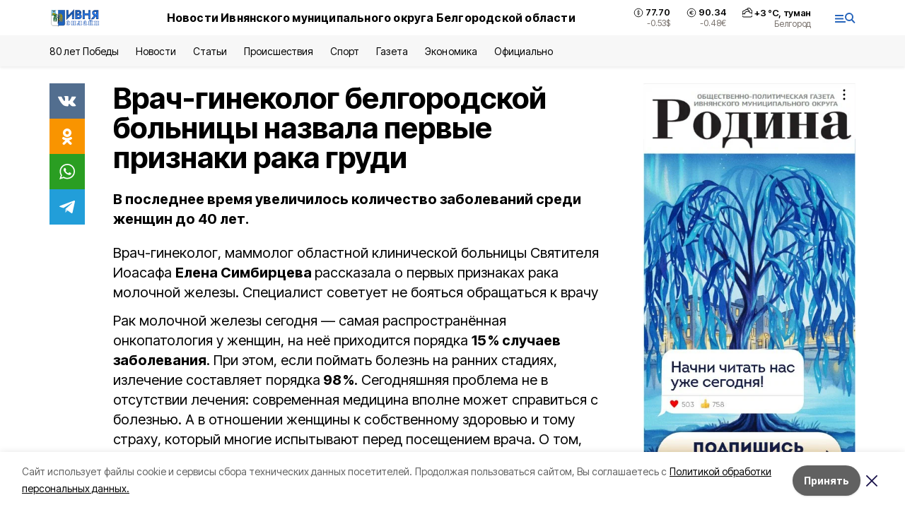

--- FILE ---
content_type: text/html; charset=utf-8
request_url: https://ivnya-online.ru/articles/obshestvo/2023-10-15/vrach-ginekolog-belgorodskoy-bolnitsy-rasskazala-o-pervyh-priznakah-raka-grudi-352955
body_size: 24107
content:
<!DOCTYPE html><html lang="ru" translate="no"><head><link rel="preconnect" href="https://fonts.googleapis.com"/><link rel="preconnect" href="https://fonts.gstatic.com" crossorigin="crossOrigin"/><script>window.yaContextCb = window.yaContextCb || []</script><script src="https://yandex.ru/ads/system/context.js" async=""></script><link rel="preconnect" href="https://fonts.gstatic.com" crossorigin /><meta charSet="utf-8"/><script async="" src="https://jsn.24smi.net/smi.js"></script><script>(window.smiq = window.smiq || []).push();</script><link rel="icon" href="https://ivnya-online.ru/attachments/a3244c5a06f2e37c4d36f36ea1562cc571be0840/store/e8ac69b9e8775b20c45e674164d8dabcd387e863eb39295b48a4581f8b76/favicon_iv.ico" type="image/x-icon"/><style>:root {--active-color: #2664BB}</style><style>:root {--links-color: #2664BB</style><meta name="viewport" content="width=1250"/><meta name="yandex-verification" content="db8c6844009324f6"/><meta name="google-site-verification" content="vUXty5rkdEUkgj4pp8hfVjLL6HcrZSo3rv-2FTSIBdo"/><meta name="zen-verification"/><meta property="og:url" content="https://ivnya-online.ru/articles/obshestvo/2023-10-15/vrach-ginekolog-belgorodskoy-bolnitsy-rasskazala-o-pervyh-priznakah-raka-grudi-352955"/><meta property="og:type" content="article"/><link rel="canonical" href="https://ivnya-online.ru/articles/obshestvo/2023-10-15/vrach-ginekolog-belgorodskoy-bolnitsy-rasskazala-o-pervyh-priznakah-raka-grudi-352955"/><title>Врач-гинеколог белгородской больницы назвала первые признаки рака груди</title><meta property="og:title" content="Врач-гинеколог белгородской больницы назвала первые признаки рака груди"/><meta property="og:description" content="В последнее время увеличилось количество заболеваний среди женщин до 40 лет. "/><meta name="description" content="В последнее время увеличилось количество заболеваний среди женщин до 40 лет. "/><meta property="vk:image"/><meta property="twitter:image"/><meta property="og:image"/><link rel="amphtml" href="https://ivnya-online.ru/articles/obshestvo/2023-10-15/vrach-ginekolog-belgorodskoy-bolnitsy-rasskazala-o-pervyh-priznakah-raka-grudi-352955?amp=1"/><meta name="next-head-count" content="21"/><link rel="preload" href="/_next/static/css/7525cea062d9ba07.css" as="style"/><link rel="stylesheet" href="/_next/static/css/7525cea062d9ba07.css" data-n-g=""/><link rel="preload" href="/_next/static/css/733cdf5d842729ef.css" as="style"/><link rel="stylesheet" href="/_next/static/css/733cdf5d842729ef.css" data-n-p=""/><noscript data-n-css=""></noscript><script defer="" nomodule="" src="/_next/static/chunks/polyfills-5cd94c89d3acac5f.js"></script><script src="/_next/static/chunks/webpack-606b0d219f2158c5.js" defer=""></script><script src="/_next/static/chunks/framework-568b840ecff66744.js" defer=""></script><script src="/_next/static/chunks/main-b3fb2db701131c64.js" defer=""></script><script src="/_next/static/chunks/pages/_app-732237c6c1065986.js" defer=""></script><script src="/_next/static/chunks/a4c92b5b-8873d9e3e06a0c69.js" defer=""></script><script src="/_next/static/chunks/2642-56c8aeb99d01ffb3.js" defer=""></script><script src="/_next/static/chunks/5917-949cd58c67d4f4f2.js" defer=""></script><script src="/_next/static/chunks/8127-1a99a37dbac18254.js" defer=""></script><script src="/_next/static/chunks/1770-7a6624c724bff677.js" defer=""></script><script src="/_next/static/chunks/7049-9913525f9aae816e.js" defer=""></script><script src="/_next/static/chunks/2260-239c596b6e8c5e9d.js" defer=""></script><script src="/_next/static/chunks/9773-1d20a0b1d40ece9b.js" defer=""></script><script src="/_next/static/chunks/pages/articles/%5Brubric%5D/%5Bdate%5D/%5Bslug%5D-fc0f3c83ed7742ce.js" defer=""></script><script src="/_next/static/vJKOEWHQQpt8ahsMjg6QB/_buildManifest.js" defer=""></script><script src="/_next/static/vJKOEWHQQpt8ahsMjg6QB/_ssgManifest.js" defer=""></script><script src="/_next/static/vJKOEWHQQpt8ahsMjg6QB/_middlewareManifest.js" defer=""></script><style data-href="https://fonts.googleapis.com/css2?family=Inter:wght@300;400;600;700;800;900&family=Rubik:wght@400;500;700&family=Manrope:wght@300;700;800&family=Raleway:wght@800;900&family=Montserrat:wght@400;600;700;800;900&display=swap">@font-face{font-family:'Inter';font-style:normal;font-weight:300;font-display:swap;src:url(https://fonts.gstatic.com/s/inter/v19/UcCO3FwrK3iLTeHuS_nVMrMxCp50SjIw2boKoduKmMEVuOKfMZs.woff) format('woff')}@font-face{font-family:'Inter';font-style:normal;font-weight:400;font-display:swap;src:url(https://fonts.gstatic.com/s/inter/v19/UcCO3FwrK3iLTeHuS_nVMrMxCp50SjIw2boKoduKmMEVuLyfMZs.woff) format('woff')}@font-face{font-family:'Inter';font-style:normal;font-weight:600;font-display:swap;src:url(https://fonts.gstatic.com/s/inter/v19/UcCO3FwrK3iLTeHuS_nVMrMxCp50SjIw2boKoduKmMEVuGKYMZs.woff) format('woff')}@font-face{font-family:'Inter';font-style:normal;font-weight:700;font-display:swap;src:url(https://fonts.gstatic.com/s/inter/v19/UcCO3FwrK3iLTeHuS_nVMrMxCp50SjIw2boKoduKmMEVuFuYMZs.woff) format('woff')}@font-face{font-family:'Inter';font-style:normal;font-weight:800;font-display:swap;src:url(https://fonts.gstatic.com/s/inter/v19/UcCO3FwrK3iLTeHuS_nVMrMxCp50SjIw2boKoduKmMEVuDyYMZs.woff) format('woff')}@font-face{font-family:'Inter';font-style:normal;font-weight:900;font-display:swap;src:url(https://fonts.gstatic.com/s/inter/v19/UcCO3FwrK3iLTeHuS_nVMrMxCp50SjIw2boKoduKmMEVuBWYMZs.woff) format('woff')}@font-face{font-family:'Manrope';font-style:normal;font-weight:300;font-display:swap;src:url(https://fonts.gstatic.com/s/manrope/v20/xn7_YHE41ni1AdIRqAuZuw1Bx9mbZk6jFO_G.woff) format('woff')}@font-face{font-family:'Manrope';font-style:normal;font-weight:700;font-display:swap;src:url(https://fonts.gstatic.com/s/manrope/v20/xn7_YHE41ni1AdIRqAuZuw1Bx9mbZk4aE-_G.woff) format('woff')}@font-face{font-family:'Manrope';font-style:normal;font-weight:800;font-display:swap;src:url(https://fonts.gstatic.com/s/manrope/v20/xn7_YHE41ni1AdIRqAuZuw1Bx9mbZk59E-_G.woff) format('woff')}@font-face{font-family:'Montserrat';font-style:normal;font-weight:400;font-display:swap;src:url(https://fonts.gstatic.com/s/montserrat/v31/JTUHjIg1_i6t8kCHKm4532VJOt5-QNFgpCtr6Ew9.woff) format('woff')}@font-face{font-family:'Montserrat';font-style:normal;font-weight:600;font-display:swap;src:url(https://fonts.gstatic.com/s/montserrat/v31/JTUHjIg1_i6t8kCHKm4532VJOt5-QNFgpCu170w9.woff) format('woff')}@font-face{font-family:'Montserrat';font-style:normal;font-weight:700;font-display:swap;src:url(https://fonts.gstatic.com/s/montserrat/v31/JTUHjIg1_i6t8kCHKm4532VJOt5-QNFgpCuM70w9.woff) format('woff')}@font-face{font-family:'Montserrat';font-style:normal;font-weight:800;font-display:swap;src:url(https://fonts.gstatic.com/s/montserrat/v31/JTUHjIg1_i6t8kCHKm4532VJOt5-QNFgpCvr70w9.woff) format('woff')}@font-face{font-family:'Montserrat';font-style:normal;font-weight:900;font-display:swap;src:url(https://fonts.gstatic.com/s/montserrat/v31/JTUHjIg1_i6t8kCHKm4532VJOt5-QNFgpCvC70w9.woff) format('woff')}@font-face{font-family:'Raleway';font-style:normal;font-weight:800;font-display:swap;src:url(https://fonts.gstatic.com/s/raleway/v36/1Ptxg8zYS_SKggPN4iEgvnHyvveLxVtapYCM.woff) format('woff')}@font-face{font-family:'Raleway';font-style:normal;font-weight:900;font-display:swap;src:url(https://fonts.gstatic.com/s/raleway/v36/1Ptxg8zYS_SKggPN4iEgvnHyvveLxVtzpYCM.woff) format('woff')}@font-face{font-family:'Rubik';font-style:normal;font-weight:400;font-display:swap;src:url(https://fonts.gstatic.com/s/rubik/v30/iJWZBXyIfDnIV5PNhY1KTN7Z-Yh-B4i1Uw.woff) format('woff')}@font-face{font-family:'Rubik';font-style:normal;font-weight:500;font-display:swap;src:url(https://fonts.gstatic.com/s/rubik/v30/iJWZBXyIfDnIV5PNhY1KTN7Z-Yh-NYi1Uw.woff) format('woff')}@font-face{font-family:'Rubik';font-style:normal;font-weight:700;font-display:swap;src:url(https://fonts.gstatic.com/s/rubik/v30/iJWZBXyIfDnIV5PNhY1KTN7Z-Yh-4I-1Uw.woff) format('woff')}@font-face{font-family:'Inter';font-style:normal;font-weight:300;font-display:swap;src:url(https://fonts.gstatic.com/s/inter/v19/UcC73FwrK3iLTeHuS_nVMrMxCp50SjIa2JL7W0Q5n-wU.woff2) format('woff2');unicode-range:U+0460-052F,U+1C80-1C8A,U+20B4,U+2DE0-2DFF,U+A640-A69F,U+FE2E-FE2F}@font-face{font-family:'Inter';font-style:normal;font-weight:300;font-display:swap;src:url(https://fonts.gstatic.com/s/inter/v19/UcC73FwrK3iLTeHuS_nVMrMxCp50SjIa0ZL7W0Q5n-wU.woff2) format('woff2');unicode-range:U+0301,U+0400-045F,U+0490-0491,U+04B0-04B1,U+2116}@font-face{font-family:'Inter';font-style:normal;font-weight:300;font-display:swap;src:url(https://fonts.gstatic.com/s/inter/v19/UcC73FwrK3iLTeHuS_nVMrMxCp50SjIa2ZL7W0Q5n-wU.woff2) format('woff2');unicode-range:U+1F00-1FFF}@font-face{font-family:'Inter';font-style:normal;font-weight:300;font-display:swap;src:url(https://fonts.gstatic.com/s/inter/v19/UcC73FwrK3iLTeHuS_nVMrMxCp50SjIa1pL7W0Q5n-wU.woff2) format('woff2');unicode-range:U+0370-0377,U+037A-037F,U+0384-038A,U+038C,U+038E-03A1,U+03A3-03FF}@font-face{font-family:'Inter';font-style:normal;font-weight:300;font-display:swap;src:url(https://fonts.gstatic.com/s/inter/v19/UcC73FwrK3iLTeHuS_nVMrMxCp50SjIa2pL7W0Q5n-wU.woff2) format('woff2');unicode-range:U+0102-0103,U+0110-0111,U+0128-0129,U+0168-0169,U+01A0-01A1,U+01AF-01B0,U+0300-0301,U+0303-0304,U+0308-0309,U+0323,U+0329,U+1EA0-1EF9,U+20AB}@font-face{font-family:'Inter';font-style:normal;font-weight:300;font-display:swap;src:url(https://fonts.gstatic.com/s/inter/v19/UcC73FwrK3iLTeHuS_nVMrMxCp50SjIa25L7W0Q5n-wU.woff2) format('woff2');unicode-range:U+0100-02BA,U+02BD-02C5,U+02C7-02CC,U+02CE-02D7,U+02DD-02FF,U+0304,U+0308,U+0329,U+1D00-1DBF,U+1E00-1E9F,U+1EF2-1EFF,U+2020,U+20A0-20AB,U+20AD-20C0,U+2113,U+2C60-2C7F,U+A720-A7FF}@font-face{font-family:'Inter';font-style:normal;font-weight:300;font-display:swap;src:url(https://fonts.gstatic.com/s/inter/v19/UcC73FwrK3iLTeHuS_nVMrMxCp50SjIa1ZL7W0Q5nw.woff2) format('woff2');unicode-range:U+0000-00FF,U+0131,U+0152-0153,U+02BB-02BC,U+02C6,U+02DA,U+02DC,U+0304,U+0308,U+0329,U+2000-206F,U+20AC,U+2122,U+2191,U+2193,U+2212,U+2215,U+FEFF,U+FFFD}@font-face{font-family:'Inter';font-style:normal;font-weight:400;font-display:swap;src:url(https://fonts.gstatic.com/s/inter/v19/UcC73FwrK3iLTeHuS_nVMrMxCp50SjIa2JL7W0Q5n-wU.woff2) format('woff2');unicode-range:U+0460-052F,U+1C80-1C8A,U+20B4,U+2DE0-2DFF,U+A640-A69F,U+FE2E-FE2F}@font-face{font-family:'Inter';font-style:normal;font-weight:400;font-display:swap;src:url(https://fonts.gstatic.com/s/inter/v19/UcC73FwrK3iLTeHuS_nVMrMxCp50SjIa0ZL7W0Q5n-wU.woff2) format('woff2');unicode-range:U+0301,U+0400-045F,U+0490-0491,U+04B0-04B1,U+2116}@font-face{font-family:'Inter';font-style:normal;font-weight:400;font-display:swap;src:url(https://fonts.gstatic.com/s/inter/v19/UcC73FwrK3iLTeHuS_nVMrMxCp50SjIa2ZL7W0Q5n-wU.woff2) format('woff2');unicode-range:U+1F00-1FFF}@font-face{font-family:'Inter';font-style:normal;font-weight:400;font-display:swap;src:url(https://fonts.gstatic.com/s/inter/v19/UcC73FwrK3iLTeHuS_nVMrMxCp50SjIa1pL7W0Q5n-wU.woff2) format('woff2');unicode-range:U+0370-0377,U+037A-037F,U+0384-038A,U+038C,U+038E-03A1,U+03A3-03FF}@font-face{font-family:'Inter';font-style:normal;font-weight:400;font-display:swap;src:url(https://fonts.gstatic.com/s/inter/v19/UcC73FwrK3iLTeHuS_nVMrMxCp50SjIa2pL7W0Q5n-wU.woff2) format('woff2');unicode-range:U+0102-0103,U+0110-0111,U+0128-0129,U+0168-0169,U+01A0-01A1,U+01AF-01B0,U+0300-0301,U+0303-0304,U+0308-0309,U+0323,U+0329,U+1EA0-1EF9,U+20AB}@font-face{font-family:'Inter';font-style:normal;font-weight:400;font-display:swap;src:url(https://fonts.gstatic.com/s/inter/v19/UcC73FwrK3iLTeHuS_nVMrMxCp50SjIa25L7W0Q5n-wU.woff2) format('woff2');unicode-range:U+0100-02BA,U+02BD-02C5,U+02C7-02CC,U+02CE-02D7,U+02DD-02FF,U+0304,U+0308,U+0329,U+1D00-1DBF,U+1E00-1E9F,U+1EF2-1EFF,U+2020,U+20A0-20AB,U+20AD-20C0,U+2113,U+2C60-2C7F,U+A720-A7FF}@font-face{font-family:'Inter';font-style:normal;font-weight:400;font-display:swap;src:url(https://fonts.gstatic.com/s/inter/v19/UcC73FwrK3iLTeHuS_nVMrMxCp50SjIa1ZL7W0Q5nw.woff2) format('woff2');unicode-range:U+0000-00FF,U+0131,U+0152-0153,U+02BB-02BC,U+02C6,U+02DA,U+02DC,U+0304,U+0308,U+0329,U+2000-206F,U+20AC,U+2122,U+2191,U+2193,U+2212,U+2215,U+FEFF,U+FFFD}@font-face{font-family:'Inter';font-style:normal;font-weight:600;font-display:swap;src:url(https://fonts.gstatic.com/s/inter/v19/UcC73FwrK3iLTeHuS_nVMrMxCp50SjIa2JL7W0Q5n-wU.woff2) format('woff2');unicode-range:U+0460-052F,U+1C80-1C8A,U+20B4,U+2DE0-2DFF,U+A640-A69F,U+FE2E-FE2F}@font-face{font-family:'Inter';font-style:normal;font-weight:600;font-display:swap;src:url(https://fonts.gstatic.com/s/inter/v19/UcC73FwrK3iLTeHuS_nVMrMxCp50SjIa0ZL7W0Q5n-wU.woff2) format('woff2');unicode-range:U+0301,U+0400-045F,U+0490-0491,U+04B0-04B1,U+2116}@font-face{font-family:'Inter';font-style:normal;font-weight:600;font-display:swap;src:url(https://fonts.gstatic.com/s/inter/v19/UcC73FwrK3iLTeHuS_nVMrMxCp50SjIa2ZL7W0Q5n-wU.woff2) format('woff2');unicode-range:U+1F00-1FFF}@font-face{font-family:'Inter';font-style:normal;font-weight:600;font-display:swap;src:url(https://fonts.gstatic.com/s/inter/v19/UcC73FwrK3iLTeHuS_nVMrMxCp50SjIa1pL7W0Q5n-wU.woff2) format('woff2');unicode-range:U+0370-0377,U+037A-037F,U+0384-038A,U+038C,U+038E-03A1,U+03A3-03FF}@font-face{font-family:'Inter';font-style:normal;font-weight:600;font-display:swap;src:url(https://fonts.gstatic.com/s/inter/v19/UcC73FwrK3iLTeHuS_nVMrMxCp50SjIa2pL7W0Q5n-wU.woff2) format('woff2');unicode-range:U+0102-0103,U+0110-0111,U+0128-0129,U+0168-0169,U+01A0-01A1,U+01AF-01B0,U+0300-0301,U+0303-0304,U+0308-0309,U+0323,U+0329,U+1EA0-1EF9,U+20AB}@font-face{font-family:'Inter';font-style:normal;font-weight:600;font-display:swap;src:url(https://fonts.gstatic.com/s/inter/v19/UcC73FwrK3iLTeHuS_nVMrMxCp50SjIa25L7W0Q5n-wU.woff2) format('woff2');unicode-range:U+0100-02BA,U+02BD-02C5,U+02C7-02CC,U+02CE-02D7,U+02DD-02FF,U+0304,U+0308,U+0329,U+1D00-1DBF,U+1E00-1E9F,U+1EF2-1EFF,U+2020,U+20A0-20AB,U+20AD-20C0,U+2113,U+2C60-2C7F,U+A720-A7FF}@font-face{font-family:'Inter';font-style:normal;font-weight:600;font-display:swap;src:url(https://fonts.gstatic.com/s/inter/v19/UcC73FwrK3iLTeHuS_nVMrMxCp50SjIa1ZL7W0Q5nw.woff2) format('woff2');unicode-range:U+0000-00FF,U+0131,U+0152-0153,U+02BB-02BC,U+02C6,U+02DA,U+02DC,U+0304,U+0308,U+0329,U+2000-206F,U+20AC,U+2122,U+2191,U+2193,U+2212,U+2215,U+FEFF,U+FFFD}@font-face{font-family:'Inter';font-style:normal;font-weight:700;font-display:swap;src:url(https://fonts.gstatic.com/s/inter/v19/UcC73FwrK3iLTeHuS_nVMrMxCp50SjIa2JL7W0Q5n-wU.woff2) format('woff2');unicode-range:U+0460-052F,U+1C80-1C8A,U+20B4,U+2DE0-2DFF,U+A640-A69F,U+FE2E-FE2F}@font-face{font-family:'Inter';font-style:normal;font-weight:700;font-display:swap;src:url(https://fonts.gstatic.com/s/inter/v19/UcC73FwrK3iLTeHuS_nVMrMxCp50SjIa0ZL7W0Q5n-wU.woff2) format('woff2');unicode-range:U+0301,U+0400-045F,U+0490-0491,U+04B0-04B1,U+2116}@font-face{font-family:'Inter';font-style:normal;font-weight:700;font-display:swap;src:url(https://fonts.gstatic.com/s/inter/v19/UcC73FwrK3iLTeHuS_nVMrMxCp50SjIa2ZL7W0Q5n-wU.woff2) format('woff2');unicode-range:U+1F00-1FFF}@font-face{font-family:'Inter';font-style:normal;font-weight:700;font-display:swap;src:url(https://fonts.gstatic.com/s/inter/v19/UcC73FwrK3iLTeHuS_nVMrMxCp50SjIa1pL7W0Q5n-wU.woff2) format('woff2');unicode-range:U+0370-0377,U+037A-037F,U+0384-038A,U+038C,U+038E-03A1,U+03A3-03FF}@font-face{font-family:'Inter';font-style:normal;font-weight:700;font-display:swap;src:url(https://fonts.gstatic.com/s/inter/v19/UcC73FwrK3iLTeHuS_nVMrMxCp50SjIa2pL7W0Q5n-wU.woff2) format('woff2');unicode-range:U+0102-0103,U+0110-0111,U+0128-0129,U+0168-0169,U+01A0-01A1,U+01AF-01B0,U+0300-0301,U+0303-0304,U+0308-0309,U+0323,U+0329,U+1EA0-1EF9,U+20AB}@font-face{font-family:'Inter';font-style:normal;font-weight:700;font-display:swap;src:url(https://fonts.gstatic.com/s/inter/v19/UcC73FwrK3iLTeHuS_nVMrMxCp50SjIa25L7W0Q5n-wU.woff2) format('woff2');unicode-range:U+0100-02BA,U+02BD-02C5,U+02C7-02CC,U+02CE-02D7,U+02DD-02FF,U+0304,U+0308,U+0329,U+1D00-1DBF,U+1E00-1E9F,U+1EF2-1EFF,U+2020,U+20A0-20AB,U+20AD-20C0,U+2113,U+2C60-2C7F,U+A720-A7FF}@font-face{font-family:'Inter';font-style:normal;font-weight:700;font-display:swap;src:url(https://fonts.gstatic.com/s/inter/v19/UcC73FwrK3iLTeHuS_nVMrMxCp50SjIa1ZL7W0Q5nw.woff2) format('woff2');unicode-range:U+0000-00FF,U+0131,U+0152-0153,U+02BB-02BC,U+02C6,U+02DA,U+02DC,U+0304,U+0308,U+0329,U+2000-206F,U+20AC,U+2122,U+2191,U+2193,U+2212,U+2215,U+FEFF,U+FFFD}@font-face{font-family:'Inter';font-style:normal;font-weight:800;font-display:swap;src:url(https://fonts.gstatic.com/s/inter/v19/UcC73FwrK3iLTeHuS_nVMrMxCp50SjIa2JL7W0Q5n-wU.woff2) format('woff2');unicode-range:U+0460-052F,U+1C80-1C8A,U+20B4,U+2DE0-2DFF,U+A640-A69F,U+FE2E-FE2F}@font-face{font-family:'Inter';font-style:normal;font-weight:800;font-display:swap;src:url(https://fonts.gstatic.com/s/inter/v19/UcC73FwrK3iLTeHuS_nVMrMxCp50SjIa0ZL7W0Q5n-wU.woff2) format('woff2');unicode-range:U+0301,U+0400-045F,U+0490-0491,U+04B0-04B1,U+2116}@font-face{font-family:'Inter';font-style:normal;font-weight:800;font-display:swap;src:url(https://fonts.gstatic.com/s/inter/v19/UcC73FwrK3iLTeHuS_nVMrMxCp50SjIa2ZL7W0Q5n-wU.woff2) format('woff2');unicode-range:U+1F00-1FFF}@font-face{font-family:'Inter';font-style:normal;font-weight:800;font-display:swap;src:url(https://fonts.gstatic.com/s/inter/v19/UcC73FwrK3iLTeHuS_nVMrMxCp50SjIa1pL7W0Q5n-wU.woff2) format('woff2');unicode-range:U+0370-0377,U+037A-037F,U+0384-038A,U+038C,U+038E-03A1,U+03A3-03FF}@font-face{font-family:'Inter';font-style:normal;font-weight:800;font-display:swap;src:url(https://fonts.gstatic.com/s/inter/v19/UcC73FwrK3iLTeHuS_nVMrMxCp50SjIa2pL7W0Q5n-wU.woff2) format('woff2');unicode-range:U+0102-0103,U+0110-0111,U+0128-0129,U+0168-0169,U+01A0-01A1,U+01AF-01B0,U+0300-0301,U+0303-0304,U+0308-0309,U+0323,U+0329,U+1EA0-1EF9,U+20AB}@font-face{font-family:'Inter';font-style:normal;font-weight:800;font-display:swap;src:url(https://fonts.gstatic.com/s/inter/v19/UcC73FwrK3iLTeHuS_nVMrMxCp50SjIa25L7W0Q5n-wU.woff2) format('woff2');unicode-range:U+0100-02BA,U+02BD-02C5,U+02C7-02CC,U+02CE-02D7,U+02DD-02FF,U+0304,U+0308,U+0329,U+1D00-1DBF,U+1E00-1E9F,U+1EF2-1EFF,U+2020,U+20A0-20AB,U+20AD-20C0,U+2113,U+2C60-2C7F,U+A720-A7FF}@font-face{font-family:'Inter';font-style:normal;font-weight:800;font-display:swap;src:url(https://fonts.gstatic.com/s/inter/v19/UcC73FwrK3iLTeHuS_nVMrMxCp50SjIa1ZL7W0Q5nw.woff2) format('woff2');unicode-range:U+0000-00FF,U+0131,U+0152-0153,U+02BB-02BC,U+02C6,U+02DA,U+02DC,U+0304,U+0308,U+0329,U+2000-206F,U+20AC,U+2122,U+2191,U+2193,U+2212,U+2215,U+FEFF,U+FFFD}@font-face{font-family:'Inter';font-style:normal;font-weight:900;font-display:swap;src:url(https://fonts.gstatic.com/s/inter/v19/UcC73FwrK3iLTeHuS_nVMrMxCp50SjIa2JL7W0Q5n-wU.woff2) format('woff2');unicode-range:U+0460-052F,U+1C80-1C8A,U+20B4,U+2DE0-2DFF,U+A640-A69F,U+FE2E-FE2F}@font-face{font-family:'Inter';font-style:normal;font-weight:900;font-display:swap;src:url(https://fonts.gstatic.com/s/inter/v19/UcC73FwrK3iLTeHuS_nVMrMxCp50SjIa0ZL7W0Q5n-wU.woff2) format('woff2');unicode-range:U+0301,U+0400-045F,U+0490-0491,U+04B0-04B1,U+2116}@font-face{font-family:'Inter';font-style:normal;font-weight:900;font-display:swap;src:url(https://fonts.gstatic.com/s/inter/v19/UcC73FwrK3iLTeHuS_nVMrMxCp50SjIa2ZL7W0Q5n-wU.woff2) format('woff2');unicode-range:U+1F00-1FFF}@font-face{font-family:'Inter';font-style:normal;font-weight:900;font-display:swap;src:url(https://fonts.gstatic.com/s/inter/v19/UcC73FwrK3iLTeHuS_nVMrMxCp50SjIa1pL7W0Q5n-wU.woff2) format('woff2');unicode-range:U+0370-0377,U+037A-037F,U+0384-038A,U+038C,U+038E-03A1,U+03A3-03FF}@font-face{font-family:'Inter';font-style:normal;font-weight:900;font-display:swap;src:url(https://fonts.gstatic.com/s/inter/v19/UcC73FwrK3iLTeHuS_nVMrMxCp50SjIa2pL7W0Q5n-wU.woff2) format('woff2');unicode-range:U+0102-0103,U+0110-0111,U+0128-0129,U+0168-0169,U+01A0-01A1,U+01AF-01B0,U+0300-0301,U+0303-0304,U+0308-0309,U+0323,U+0329,U+1EA0-1EF9,U+20AB}@font-face{font-family:'Inter';font-style:normal;font-weight:900;font-display:swap;src:url(https://fonts.gstatic.com/s/inter/v19/UcC73FwrK3iLTeHuS_nVMrMxCp50SjIa25L7W0Q5n-wU.woff2) format('woff2');unicode-range:U+0100-02BA,U+02BD-02C5,U+02C7-02CC,U+02CE-02D7,U+02DD-02FF,U+0304,U+0308,U+0329,U+1D00-1DBF,U+1E00-1E9F,U+1EF2-1EFF,U+2020,U+20A0-20AB,U+20AD-20C0,U+2113,U+2C60-2C7F,U+A720-A7FF}@font-face{font-family:'Inter';font-style:normal;font-weight:900;font-display:swap;src:url(https://fonts.gstatic.com/s/inter/v19/UcC73FwrK3iLTeHuS_nVMrMxCp50SjIa1ZL7W0Q5nw.woff2) format('woff2');unicode-range:U+0000-00FF,U+0131,U+0152-0153,U+02BB-02BC,U+02C6,U+02DA,U+02DC,U+0304,U+0308,U+0329,U+2000-206F,U+20AC,U+2122,U+2191,U+2193,U+2212,U+2215,U+FEFF,U+FFFD}@font-face{font-family:'Manrope';font-style:normal;font-weight:300;font-display:swap;src:url(https://fonts.gstatic.com/s/manrope/v20/xn7gYHE41ni1AdIRggqxSvfedN62Zw.woff2) format('woff2');unicode-range:U+0460-052F,U+1C80-1C8A,U+20B4,U+2DE0-2DFF,U+A640-A69F,U+FE2E-FE2F}@font-face{font-family:'Manrope';font-style:normal;font-weight:300;font-display:swap;src:url(https://fonts.gstatic.com/s/manrope/v20/xn7gYHE41ni1AdIRggOxSvfedN62Zw.woff2) format('woff2');unicode-range:U+0301,U+0400-045F,U+0490-0491,U+04B0-04B1,U+2116}@font-face{font-family:'Manrope';font-style:normal;font-weight:300;font-display:swap;src:url(https://fonts.gstatic.com/s/manrope/v20/xn7gYHE41ni1AdIRggSxSvfedN62Zw.woff2) format('woff2');unicode-range:U+0370-0377,U+037A-037F,U+0384-038A,U+038C,U+038E-03A1,U+03A3-03FF}@font-face{font-family:'Manrope';font-style:normal;font-weight:300;font-display:swap;src:url(https://fonts.gstatic.com/s/manrope/v20/xn7gYHE41ni1AdIRggixSvfedN62Zw.woff2) format('woff2');unicode-range:U+0102-0103,U+0110-0111,U+0128-0129,U+0168-0169,U+01A0-01A1,U+01AF-01B0,U+0300-0301,U+0303-0304,U+0308-0309,U+0323,U+0329,U+1EA0-1EF9,U+20AB}@font-face{font-family:'Manrope';font-style:normal;font-weight:300;font-display:swap;src:url(https://fonts.gstatic.com/s/manrope/v20/xn7gYHE41ni1AdIRggmxSvfedN62Zw.woff2) format('woff2');unicode-range:U+0100-02BA,U+02BD-02C5,U+02C7-02CC,U+02CE-02D7,U+02DD-02FF,U+0304,U+0308,U+0329,U+1D00-1DBF,U+1E00-1E9F,U+1EF2-1EFF,U+2020,U+20A0-20AB,U+20AD-20C0,U+2113,U+2C60-2C7F,U+A720-A7FF}@font-face{font-family:'Manrope';font-style:normal;font-weight:300;font-display:swap;src:url(https://fonts.gstatic.com/s/manrope/v20/xn7gYHE41ni1AdIRggexSvfedN4.woff2) format('woff2');unicode-range:U+0000-00FF,U+0131,U+0152-0153,U+02BB-02BC,U+02C6,U+02DA,U+02DC,U+0304,U+0308,U+0329,U+2000-206F,U+20AC,U+2122,U+2191,U+2193,U+2212,U+2215,U+FEFF,U+FFFD}@font-face{font-family:'Manrope';font-style:normal;font-weight:700;font-display:swap;src:url(https://fonts.gstatic.com/s/manrope/v20/xn7gYHE41ni1AdIRggqxSvfedN62Zw.woff2) format('woff2');unicode-range:U+0460-052F,U+1C80-1C8A,U+20B4,U+2DE0-2DFF,U+A640-A69F,U+FE2E-FE2F}@font-face{font-family:'Manrope';font-style:normal;font-weight:700;font-display:swap;src:url(https://fonts.gstatic.com/s/manrope/v20/xn7gYHE41ni1AdIRggOxSvfedN62Zw.woff2) format('woff2');unicode-range:U+0301,U+0400-045F,U+0490-0491,U+04B0-04B1,U+2116}@font-face{font-family:'Manrope';font-style:normal;font-weight:700;font-display:swap;src:url(https://fonts.gstatic.com/s/manrope/v20/xn7gYHE41ni1AdIRggSxSvfedN62Zw.woff2) format('woff2');unicode-range:U+0370-0377,U+037A-037F,U+0384-038A,U+038C,U+038E-03A1,U+03A3-03FF}@font-face{font-family:'Manrope';font-style:normal;font-weight:700;font-display:swap;src:url(https://fonts.gstatic.com/s/manrope/v20/xn7gYHE41ni1AdIRggixSvfedN62Zw.woff2) format('woff2');unicode-range:U+0102-0103,U+0110-0111,U+0128-0129,U+0168-0169,U+01A0-01A1,U+01AF-01B0,U+0300-0301,U+0303-0304,U+0308-0309,U+0323,U+0329,U+1EA0-1EF9,U+20AB}@font-face{font-family:'Manrope';font-style:normal;font-weight:700;font-display:swap;src:url(https://fonts.gstatic.com/s/manrope/v20/xn7gYHE41ni1AdIRggmxSvfedN62Zw.woff2) format('woff2');unicode-range:U+0100-02BA,U+02BD-02C5,U+02C7-02CC,U+02CE-02D7,U+02DD-02FF,U+0304,U+0308,U+0329,U+1D00-1DBF,U+1E00-1E9F,U+1EF2-1EFF,U+2020,U+20A0-20AB,U+20AD-20C0,U+2113,U+2C60-2C7F,U+A720-A7FF}@font-face{font-family:'Manrope';font-style:normal;font-weight:700;font-display:swap;src:url(https://fonts.gstatic.com/s/manrope/v20/xn7gYHE41ni1AdIRggexSvfedN4.woff2) format('woff2');unicode-range:U+0000-00FF,U+0131,U+0152-0153,U+02BB-02BC,U+02C6,U+02DA,U+02DC,U+0304,U+0308,U+0329,U+2000-206F,U+20AC,U+2122,U+2191,U+2193,U+2212,U+2215,U+FEFF,U+FFFD}@font-face{font-family:'Manrope';font-style:normal;font-weight:800;font-display:swap;src:url(https://fonts.gstatic.com/s/manrope/v20/xn7gYHE41ni1AdIRggqxSvfedN62Zw.woff2) format('woff2');unicode-range:U+0460-052F,U+1C80-1C8A,U+20B4,U+2DE0-2DFF,U+A640-A69F,U+FE2E-FE2F}@font-face{font-family:'Manrope';font-style:normal;font-weight:800;font-display:swap;src:url(https://fonts.gstatic.com/s/manrope/v20/xn7gYHE41ni1AdIRggOxSvfedN62Zw.woff2) format('woff2');unicode-range:U+0301,U+0400-045F,U+0490-0491,U+04B0-04B1,U+2116}@font-face{font-family:'Manrope';font-style:normal;font-weight:800;font-display:swap;src:url(https://fonts.gstatic.com/s/manrope/v20/xn7gYHE41ni1AdIRggSxSvfedN62Zw.woff2) format('woff2');unicode-range:U+0370-0377,U+037A-037F,U+0384-038A,U+038C,U+038E-03A1,U+03A3-03FF}@font-face{font-family:'Manrope';font-style:normal;font-weight:800;font-display:swap;src:url(https://fonts.gstatic.com/s/manrope/v20/xn7gYHE41ni1AdIRggixSvfedN62Zw.woff2) format('woff2');unicode-range:U+0102-0103,U+0110-0111,U+0128-0129,U+0168-0169,U+01A0-01A1,U+01AF-01B0,U+0300-0301,U+0303-0304,U+0308-0309,U+0323,U+0329,U+1EA0-1EF9,U+20AB}@font-face{font-family:'Manrope';font-style:normal;font-weight:800;font-display:swap;src:url(https://fonts.gstatic.com/s/manrope/v20/xn7gYHE41ni1AdIRggmxSvfedN62Zw.woff2) format('woff2');unicode-range:U+0100-02BA,U+02BD-02C5,U+02C7-02CC,U+02CE-02D7,U+02DD-02FF,U+0304,U+0308,U+0329,U+1D00-1DBF,U+1E00-1E9F,U+1EF2-1EFF,U+2020,U+20A0-20AB,U+20AD-20C0,U+2113,U+2C60-2C7F,U+A720-A7FF}@font-face{font-family:'Manrope';font-style:normal;font-weight:800;font-display:swap;src:url(https://fonts.gstatic.com/s/manrope/v20/xn7gYHE41ni1AdIRggexSvfedN4.woff2) format('woff2');unicode-range:U+0000-00FF,U+0131,U+0152-0153,U+02BB-02BC,U+02C6,U+02DA,U+02DC,U+0304,U+0308,U+0329,U+2000-206F,U+20AC,U+2122,U+2191,U+2193,U+2212,U+2215,U+FEFF,U+FFFD}@font-face{font-family:'Montserrat';font-style:normal;font-weight:400;font-display:swap;src:url(https://fonts.gstatic.com/s/montserrat/v31/JTUSjIg1_i6t8kCHKm459WRhyyTh89ZNpQ.woff2) format('woff2');unicode-range:U+0460-052F,U+1C80-1C8A,U+20B4,U+2DE0-2DFF,U+A640-A69F,U+FE2E-FE2F}@font-face{font-family:'Montserrat';font-style:normal;font-weight:400;font-display:swap;src:url(https://fonts.gstatic.com/s/montserrat/v31/JTUSjIg1_i6t8kCHKm459W1hyyTh89ZNpQ.woff2) format('woff2');unicode-range:U+0301,U+0400-045F,U+0490-0491,U+04B0-04B1,U+2116}@font-face{font-family:'Montserrat';font-style:normal;font-weight:400;font-display:swap;src:url(https://fonts.gstatic.com/s/montserrat/v31/JTUSjIg1_i6t8kCHKm459WZhyyTh89ZNpQ.woff2) format('woff2');unicode-range:U+0102-0103,U+0110-0111,U+0128-0129,U+0168-0169,U+01A0-01A1,U+01AF-01B0,U+0300-0301,U+0303-0304,U+0308-0309,U+0323,U+0329,U+1EA0-1EF9,U+20AB}@font-face{font-family:'Montserrat';font-style:normal;font-weight:400;font-display:swap;src:url(https://fonts.gstatic.com/s/montserrat/v31/JTUSjIg1_i6t8kCHKm459WdhyyTh89ZNpQ.woff2) format('woff2');unicode-range:U+0100-02BA,U+02BD-02C5,U+02C7-02CC,U+02CE-02D7,U+02DD-02FF,U+0304,U+0308,U+0329,U+1D00-1DBF,U+1E00-1E9F,U+1EF2-1EFF,U+2020,U+20A0-20AB,U+20AD-20C0,U+2113,U+2C60-2C7F,U+A720-A7FF}@font-face{font-family:'Montserrat';font-style:normal;font-weight:400;font-display:swap;src:url(https://fonts.gstatic.com/s/montserrat/v31/JTUSjIg1_i6t8kCHKm459WlhyyTh89Y.woff2) format('woff2');unicode-range:U+0000-00FF,U+0131,U+0152-0153,U+02BB-02BC,U+02C6,U+02DA,U+02DC,U+0304,U+0308,U+0329,U+2000-206F,U+20AC,U+2122,U+2191,U+2193,U+2212,U+2215,U+FEFF,U+FFFD}@font-face{font-family:'Montserrat';font-style:normal;font-weight:600;font-display:swap;src:url(https://fonts.gstatic.com/s/montserrat/v31/JTUSjIg1_i6t8kCHKm459WRhyyTh89ZNpQ.woff2) format('woff2');unicode-range:U+0460-052F,U+1C80-1C8A,U+20B4,U+2DE0-2DFF,U+A640-A69F,U+FE2E-FE2F}@font-face{font-family:'Montserrat';font-style:normal;font-weight:600;font-display:swap;src:url(https://fonts.gstatic.com/s/montserrat/v31/JTUSjIg1_i6t8kCHKm459W1hyyTh89ZNpQ.woff2) format('woff2');unicode-range:U+0301,U+0400-045F,U+0490-0491,U+04B0-04B1,U+2116}@font-face{font-family:'Montserrat';font-style:normal;font-weight:600;font-display:swap;src:url(https://fonts.gstatic.com/s/montserrat/v31/JTUSjIg1_i6t8kCHKm459WZhyyTh89ZNpQ.woff2) format('woff2');unicode-range:U+0102-0103,U+0110-0111,U+0128-0129,U+0168-0169,U+01A0-01A1,U+01AF-01B0,U+0300-0301,U+0303-0304,U+0308-0309,U+0323,U+0329,U+1EA0-1EF9,U+20AB}@font-face{font-family:'Montserrat';font-style:normal;font-weight:600;font-display:swap;src:url(https://fonts.gstatic.com/s/montserrat/v31/JTUSjIg1_i6t8kCHKm459WdhyyTh89ZNpQ.woff2) format('woff2');unicode-range:U+0100-02BA,U+02BD-02C5,U+02C7-02CC,U+02CE-02D7,U+02DD-02FF,U+0304,U+0308,U+0329,U+1D00-1DBF,U+1E00-1E9F,U+1EF2-1EFF,U+2020,U+20A0-20AB,U+20AD-20C0,U+2113,U+2C60-2C7F,U+A720-A7FF}@font-face{font-family:'Montserrat';font-style:normal;font-weight:600;font-display:swap;src:url(https://fonts.gstatic.com/s/montserrat/v31/JTUSjIg1_i6t8kCHKm459WlhyyTh89Y.woff2) format('woff2');unicode-range:U+0000-00FF,U+0131,U+0152-0153,U+02BB-02BC,U+02C6,U+02DA,U+02DC,U+0304,U+0308,U+0329,U+2000-206F,U+20AC,U+2122,U+2191,U+2193,U+2212,U+2215,U+FEFF,U+FFFD}@font-face{font-family:'Montserrat';font-style:normal;font-weight:700;font-display:swap;src:url(https://fonts.gstatic.com/s/montserrat/v31/JTUSjIg1_i6t8kCHKm459WRhyyTh89ZNpQ.woff2) format('woff2');unicode-range:U+0460-052F,U+1C80-1C8A,U+20B4,U+2DE0-2DFF,U+A640-A69F,U+FE2E-FE2F}@font-face{font-family:'Montserrat';font-style:normal;font-weight:700;font-display:swap;src:url(https://fonts.gstatic.com/s/montserrat/v31/JTUSjIg1_i6t8kCHKm459W1hyyTh89ZNpQ.woff2) format('woff2');unicode-range:U+0301,U+0400-045F,U+0490-0491,U+04B0-04B1,U+2116}@font-face{font-family:'Montserrat';font-style:normal;font-weight:700;font-display:swap;src:url(https://fonts.gstatic.com/s/montserrat/v31/JTUSjIg1_i6t8kCHKm459WZhyyTh89ZNpQ.woff2) format('woff2');unicode-range:U+0102-0103,U+0110-0111,U+0128-0129,U+0168-0169,U+01A0-01A1,U+01AF-01B0,U+0300-0301,U+0303-0304,U+0308-0309,U+0323,U+0329,U+1EA0-1EF9,U+20AB}@font-face{font-family:'Montserrat';font-style:normal;font-weight:700;font-display:swap;src:url(https://fonts.gstatic.com/s/montserrat/v31/JTUSjIg1_i6t8kCHKm459WdhyyTh89ZNpQ.woff2) format('woff2');unicode-range:U+0100-02BA,U+02BD-02C5,U+02C7-02CC,U+02CE-02D7,U+02DD-02FF,U+0304,U+0308,U+0329,U+1D00-1DBF,U+1E00-1E9F,U+1EF2-1EFF,U+2020,U+20A0-20AB,U+20AD-20C0,U+2113,U+2C60-2C7F,U+A720-A7FF}@font-face{font-family:'Montserrat';font-style:normal;font-weight:700;font-display:swap;src:url(https://fonts.gstatic.com/s/montserrat/v31/JTUSjIg1_i6t8kCHKm459WlhyyTh89Y.woff2) format('woff2');unicode-range:U+0000-00FF,U+0131,U+0152-0153,U+02BB-02BC,U+02C6,U+02DA,U+02DC,U+0304,U+0308,U+0329,U+2000-206F,U+20AC,U+2122,U+2191,U+2193,U+2212,U+2215,U+FEFF,U+FFFD}@font-face{font-family:'Montserrat';font-style:normal;font-weight:800;font-display:swap;src:url(https://fonts.gstatic.com/s/montserrat/v31/JTUSjIg1_i6t8kCHKm459WRhyyTh89ZNpQ.woff2) format('woff2');unicode-range:U+0460-052F,U+1C80-1C8A,U+20B4,U+2DE0-2DFF,U+A640-A69F,U+FE2E-FE2F}@font-face{font-family:'Montserrat';font-style:normal;font-weight:800;font-display:swap;src:url(https://fonts.gstatic.com/s/montserrat/v31/JTUSjIg1_i6t8kCHKm459W1hyyTh89ZNpQ.woff2) format('woff2');unicode-range:U+0301,U+0400-045F,U+0490-0491,U+04B0-04B1,U+2116}@font-face{font-family:'Montserrat';font-style:normal;font-weight:800;font-display:swap;src:url(https://fonts.gstatic.com/s/montserrat/v31/JTUSjIg1_i6t8kCHKm459WZhyyTh89ZNpQ.woff2) format('woff2');unicode-range:U+0102-0103,U+0110-0111,U+0128-0129,U+0168-0169,U+01A0-01A1,U+01AF-01B0,U+0300-0301,U+0303-0304,U+0308-0309,U+0323,U+0329,U+1EA0-1EF9,U+20AB}@font-face{font-family:'Montserrat';font-style:normal;font-weight:800;font-display:swap;src:url(https://fonts.gstatic.com/s/montserrat/v31/JTUSjIg1_i6t8kCHKm459WdhyyTh89ZNpQ.woff2) format('woff2');unicode-range:U+0100-02BA,U+02BD-02C5,U+02C7-02CC,U+02CE-02D7,U+02DD-02FF,U+0304,U+0308,U+0329,U+1D00-1DBF,U+1E00-1E9F,U+1EF2-1EFF,U+2020,U+20A0-20AB,U+20AD-20C0,U+2113,U+2C60-2C7F,U+A720-A7FF}@font-face{font-family:'Montserrat';font-style:normal;font-weight:800;font-display:swap;src:url(https://fonts.gstatic.com/s/montserrat/v31/JTUSjIg1_i6t8kCHKm459WlhyyTh89Y.woff2) format('woff2');unicode-range:U+0000-00FF,U+0131,U+0152-0153,U+02BB-02BC,U+02C6,U+02DA,U+02DC,U+0304,U+0308,U+0329,U+2000-206F,U+20AC,U+2122,U+2191,U+2193,U+2212,U+2215,U+FEFF,U+FFFD}@font-face{font-family:'Montserrat';font-style:normal;font-weight:900;font-display:swap;src:url(https://fonts.gstatic.com/s/montserrat/v31/JTUSjIg1_i6t8kCHKm459WRhyyTh89ZNpQ.woff2) format('woff2');unicode-range:U+0460-052F,U+1C80-1C8A,U+20B4,U+2DE0-2DFF,U+A640-A69F,U+FE2E-FE2F}@font-face{font-family:'Montserrat';font-style:normal;font-weight:900;font-display:swap;src:url(https://fonts.gstatic.com/s/montserrat/v31/JTUSjIg1_i6t8kCHKm459W1hyyTh89ZNpQ.woff2) format('woff2');unicode-range:U+0301,U+0400-045F,U+0490-0491,U+04B0-04B1,U+2116}@font-face{font-family:'Montserrat';font-style:normal;font-weight:900;font-display:swap;src:url(https://fonts.gstatic.com/s/montserrat/v31/JTUSjIg1_i6t8kCHKm459WZhyyTh89ZNpQ.woff2) format('woff2');unicode-range:U+0102-0103,U+0110-0111,U+0128-0129,U+0168-0169,U+01A0-01A1,U+01AF-01B0,U+0300-0301,U+0303-0304,U+0308-0309,U+0323,U+0329,U+1EA0-1EF9,U+20AB}@font-face{font-family:'Montserrat';font-style:normal;font-weight:900;font-display:swap;src:url(https://fonts.gstatic.com/s/montserrat/v31/JTUSjIg1_i6t8kCHKm459WdhyyTh89ZNpQ.woff2) format('woff2');unicode-range:U+0100-02BA,U+02BD-02C5,U+02C7-02CC,U+02CE-02D7,U+02DD-02FF,U+0304,U+0308,U+0329,U+1D00-1DBF,U+1E00-1E9F,U+1EF2-1EFF,U+2020,U+20A0-20AB,U+20AD-20C0,U+2113,U+2C60-2C7F,U+A720-A7FF}@font-face{font-family:'Montserrat';font-style:normal;font-weight:900;font-display:swap;src:url(https://fonts.gstatic.com/s/montserrat/v31/JTUSjIg1_i6t8kCHKm459WlhyyTh89Y.woff2) format('woff2');unicode-range:U+0000-00FF,U+0131,U+0152-0153,U+02BB-02BC,U+02C6,U+02DA,U+02DC,U+0304,U+0308,U+0329,U+2000-206F,U+20AC,U+2122,U+2191,U+2193,U+2212,U+2215,U+FEFF,U+FFFD}@font-face{font-family:'Raleway';font-style:normal;font-weight:800;font-display:swap;src:url(https://fonts.gstatic.com/s/raleway/v36/1Ptug8zYS_SKggPNyCAIT4ttDfCmxA.woff2) format('woff2');unicode-range:U+0460-052F,U+1C80-1C8A,U+20B4,U+2DE0-2DFF,U+A640-A69F,U+FE2E-FE2F}@font-face{font-family:'Raleway';font-style:normal;font-weight:800;font-display:swap;src:url(https://fonts.gstatic.com/s/raleway/v36/1Ptug8zYS_SKggPNyCkIT4ttDfCmxA.woff2) format('woff2');unicode-range:U+0301,U+0400-045F,U+0490-0491,U+04B0-04B1,U+2116}@font-face{font-family:'Raleway';font-style:normal;font-weight:800;font-display:swap;src:url(https://fonts.gstatic.com/s/raleway/v36/1Ptug8zYS_SKggPNyCIIT4ttDfCmxA.woff2) format('woff2');unicode-range:U+0102-0103,U+0110-0111,U+0128-0129,U+0168-0169,U+01A0-01A1,U+01AF-01B0,U+0300-0301,U+0303-0304,U+0308-0309,U+0323,U+0329,U+1EA0-1EF9,U+20AB}@font-face{font-family:'Raleway';font-style:normal;font-weight:800;font-display:swap;src:url(https://fonts.gstatic.com/s/raleway/v36/1Ptug8zYS_SKggPNyCMIT4ttDfCmxA.woff2) format('woff2');unicode-range:U+0100-02BA,U+02BD-02C5,U+02C7-02CC,U+02CE-02D7,U+02DD-02FF,U+0304,U+0308,U+0329,U+1D00-1DBF,U+1E00-1E9F,U+1EF2-1EFF,U+2020,U+20A0-20AB,U+20AD-20C0,U+2113,U+2C60-2C7F,U+A720-A7FF}@font-face{font-family:'Raleway';font-style:normal;font-weight:800;font-display:swap;src:url(https://fonts.gstatic.com/s/raleway/v36/1Ptug8zYS_SKggPNyC0IT4ttDfA.woff2) format('woff2');unicode-range:U+0000-00FF,U+0131,U+0152-0153,U+02BB-02BC,U+02C6,U+02DA,U+02DC,U+0304,U+0308,U+0329,U+2000-206F,U+20AC,U+2122,U+2191,U+2193,U+2212,U+2215,U+FEFF,U+FFFD}@font-face{font-family:'Raleway';font-style:normal;font-weight:900;font-display:swap;src:url(https://fonts.gstatic.com/s/raleway/v36/1Ptug8zYS_SKggPNyCAIT4ttDfCmxA.woff2) format('woff2');unicode-range:U+0460-052F,U+1C80-1C8A,U+20B4,U+2DE0-2DFF,U+A640-A69F,U+FE2E-FE2F}@font-face{font-family:'Raleway';font-style:normal;font-weight:900;font-display:swap;src:url(https://fonts.gstatic.com/s/raleway/v36/1Ptug8zYS_SKggPNyCkIT4ttDfCmxA.woff2) format('woff2');unicode-range:U+0301,U+0400-045F,U+0490-0491,U+04B0-04B1,U+2116}@font-face{font-family:'Raleway';font-style:normal;font-weight:900;font-display:swap;src:url(https://fonts.gstatic.com/s/raleway/v36/1Ptug8zYS_SKggPNyCIIT4ttDfCmxA.woff2) format('woff2');unicode-range:U+0102-0103,U+0110-0111,U+0128-0129,U+0168-0169,U+01A0-01A1,U+01AF-01B0,U+0300-0301,U+0303-0304,U+0308-0309,U+0323,U+0329,U+1EA0-1EF9,U+20AB}@font-face{font-family:'Raleway';font-style:normal;font-weight:900;font-display:swap;src:url(https://fonts.gstatic.com/s/raleway/v36/1Ptug8zYS_SKggPNyCMIT4ttDfCmxA.woff2) format('woff2');unicode-range:U+0100-02BA,U+02BD-02C5,U+02C7-02CC,U+02CE-02D7,U+02DD-02FF,U+0304,U+0308,U+0329,U+1D00-1DBF,U+1E00-1E9F,U+1EF2-1EFF,U+2020,U+20A0-20AB,U+20AD-20C0,U+2113,U+2C60-2C7F,U+A720-A7FF}@font-face{font-family:'Raleway';font-style:normal;font-weight:900;font-display:swap;src:url(https://fonts.gstatic.com/s/raleway/v36/1Ptug8zYS_SKggPNyC0IT4ttDfA.woff2) format('woff2');unicode-range:U+0000-00FF,U+0131,U+0152-0153,U+02BB-02BC,U+02C6,U+02DA,U+02DC,U+0304,U+0308,U+0329,U+2000-206F,U+20AC,U+2122,U+2191,U+2193,U+2212,U+2215,U+FEFF,U+FFFD}@font-face{font-family:'Rubik';font-style:normal;font-weight:400;font-display:swap;src:url(https://fonts.gstatic.com/s/rubik/v30/iJWKBXyIfDnIV7nErXyw023e1Ik.woff2) format('woff2');unicode-range:U+0600-06FF,U+0750-077F,U+0870-088E,U+0890-0891,U+0897-08E1,U+08E3-08FF,U+200C-200E,U+2010-2011,U+204F,U+2E41,U+FB50-FDFF,U+FE70-FE74,U+FE76-FEFC,U+102E0-102FB,U+10E60-10E7E,U+10EC2-10EC4,U+10EFC-10EFF,U+1EE00-1EE03,U+1EE05-1EE1F,U+1EE21-1EE22,U+1EE24,U+1EE27,U+1EE29-1EE32,U+1EE34-1EE37,U+1EE39,U+1EE3B,U+1EE42,U+1EE47,U+1EE49,U+1EE4B,U+1EE4D-1EE4F,U+1EE51-1EE52,U+1EE54,U+1EE57,U+1EE59,U+1EE5B,U+1EE5D,U+1EE5F,U+1EE61-1EE62,U+1EE64,U+1EE67-1EE6A,U+1EE6C-1EE72,U+1EE74-1EE77,U+1EE79-1EE7C,U+1EE7E,U+1EE80-1EE89,U+1EE8B-1EE9B,U+1EEA1-1EEA3,U+1EEA5-1EEA9,U+1EEAB-1EEBB,U+1EEF0-1EEF1}@font-face{font-family:'Rubik';font-style:normal;font-weight:400;font-display:swap;src:url(https://fonts.gstatic.com/s/rubik/v30/iJWKBXyIfDnIV7nMrXyw023e1Ik.woff2) format('woff2');unicode-range:U+0460-052F,U+1C80-1C8A,U+20B4,U+2DE0-2DFF,U+A640-A69F,U+FE2E-FE2F}@font-face{font-family:'Rubik';font-style:normal;font-weight:400;font-display:swap;src:url(https://fonts.gstatic.com/s/rubik/v30/iJWKBXyIfDnIV7nFrXyw023e1Ik.woff2) format('woff2');unicode-range:U+0301,U+0400-045F,U+0490-0491,U+04B0-04B1,U+2116}@font-face{font-family:'Rubik';font-style:normal;font-weight:400;font-display:swap;src:url(https://fonts.gstatic.com/s/rubik/v30/iJWKBXyIfDnIV7nDrXyw023e1Ik.woff2) format('woff2');unicode-range:U+0307-0308,U+0590-05FF,U+200C-2010,U+20AA,U+25CC,U+FB1D-FB4F}@font-face{font-family:'Rubik';font-style:normal;font-weight:400;font-display:swap;src:url(https://fonts.gstatic.com/s/rubik/v30/iJWKBXyIfDnIV7nPrXyw023e1Ik.woff2) format('woff2');unicode-range:U+0100-02BA,U+02BD-02C5,U+02C7-02CC,U+02CE-02D7,U+02DD-02FF,U+0304,U+0308,U+0329,U+1D00-1DBF,U+1E00-1E9F,U+1EF2-1EFF,U+2020,U+20A0-20AB,U+20AD-20C0,U+2113,U+2C60-2C7F,U+A720-A7FF}@font-face{font-family:'Rubik';font-style:normal;font-weight:400;font-display:swap;src:url(https://fonts.gstatic.com/s/rubik/v30/iJWKBXyIfDnIV7nBrXyw023e.woff2) format('woff2');unicode-range:U+0000-00FF,U+0131,U+0152-0153,U+02BB-02BC,U+02C6,U+02DA,U+02DC,U+0304,U+0308,U+0329,U+2000-206F,U+20AC,U+2122,U+2191,U+2193,U+2212,U+2215,U+FEFF,U+FFFD}@font-face{font-family:'Rubik';font-style:normal;font-weight:500;font-display:swap;src:url(https://fonts.gstatic.com/s/rubik/v30/iJWKBXyIfDnIV7nErXyw023e1Ik.woff2) format('woff2');unicode-range:U+0600-06FF,U+0750-077F,U+0870-088E,U+0890-0891,U+0897-08E1,U+08E3-08FF,U+200C-200E,U+2010-2011,U+204F,U+2E41,U+FB50-FDFF,U+FE70-FE74,U+FE76-FEFC,U+102E0-102FB,U+10E60-10E7E,U+10EC2-10EC4,U+10EFC-10EFF,U+1EE00-1EE03,U+1EE05-1EE1F,U+1EE21-1EE22,U+1EE24,U+1EE27,U+1EE29-1EE32,U+1EE34-1EE37,U+1EE39,U+1EE3B,U+1EE42,U+1EE47,U+1EE49,U+1EE4B,U+1EE4D-1EE4F,U+1EE51-1EE52,U+1EE54,U+1EE57,U+1EE59,U+1EE5B,U+1EE5D,U+1EE5F,U+1EE61-1EE62,U+1EE64,U+1EE67-1EE6A,U+1EE6C-1EE72,U+1EE74-1EE77,U+1EE79-1EE7C,U+1EE7E,U+1EE80-1EE89,U+1EE8B-1EE9B,U+1EEA1-1EEA3,U+1EEA5-1EEA9,U+1EEAB-1EEBB,U+1EEF0-1EEF1}@font-face{font-family:'Rubik';font-style:normal;font-weight:500;font-display:swap;src:url(https://fonts.gstatic.com/s/rubik/v30/iJWKBXyIfDnIV7nMrXyw023e1Ik.woff2) format('woff2');unicode-range:U+0460-052F,U+1C80-1C8A,U+20B4,U+2DE0-2DFF,U+A640-A69F,U+FE2E-FE2F}@font-face{font-family:'Rubik';font-style:normal;font-weight:500;font-display:swap;src:url(https://fonts.gstatic.com/s/rubik/v30/iJWKBXyIfDnIV7nFrXyw023e1Ik.woff2) format('woff2');unicode-range:U+0301,U+0400-045F,U+0490-0491,U+04B0-04B1,U+2116}@font-face{font-family:'Rubik';font-style:normal;font-weight:500;font-display:swap;src:url(https://fonts.gstatic.com/s/rubik/v30/iJWKBXyIfDnIV7nDrXyw023e1Ik.woff2) format('woff2');unicode-range:U+0307-0308,U+0590-05FF,U+200C-2010,U+20AA,U+25CC,U+FB1D-FB4F}@font-face{font-family:'Rubik';font-style:normal;font-weight:500;font-display:swap;src:url(https://fonts.gstatic.com/s/rubik/v30/iJWKBXyIfDnIV7nPrXyw023e1Ik.woff2) format('woff2');unicode-range:U+0100-02BA,U+02BD-02C5,U+02C7-02CC,U+02CE-02D7,U+02DD-02FF,U+0304,U+0308,U+0329,U+1D00-1DBF,U+1E00-1E9F,U+1EF2-1EFF,U+2020,U+20A0-20AB,U+20AD-20C0,U+2113,U+2C60-2C7F,U+A720-A7FF}@font-face{font-family:'Rubik';font-style:normal;font-weight:500;font-display:swap;src:url(https://fonts.gstatic.com/s/rubik/v30/iJWKBXyIfDnIV7nBrXyw023e.woff2) format('woff2');unicode-range:U+0000-00FF,U+0131,U+0152-0153,U+02BB-02BC,U+02C6,U+02DA,U+02DC,U+0304,U+0308,U+0329,U+2000-206F,U+20AC,U+2122,U+2191,U+2193,U+2212,U+2215,U+FEFF,U+FFFD}@font-face{font-family:'Rubik';font-style:normal;font-weight:700;font-display:swap;src:url(https://fonts.gstatic.com/s/rubik/v30/iJWKBXyIfDnIV7nErXyw023e1Ik.woff2) format('woff2');unicode-range:U+0600-06FF,U+0750-077F,U+0870-088E,U+0890-0891,U+0897-08E1,U+08E3-08FF,U+200C-200E,U+2010-2011,U+204F,U+2E41,U+FB50-FDFF,U+FE70-FE74,U+FE76-FEFC,U+102E0-102FB,U+10E60-10E7E,U+10EC2-10EC4,U+10EFC-10EFF,U+1EE00-1EE03,U+1EE05-1EE1F,U+1EE21-1EE22,U+1EE24,U+1EE27,U+1EE29-1EE32,U+1EE34-1EE37,U+1EE39,U+1EE3B,U+1EE42,U+1EE47,U+1EE49,U+1EE4B,U+1EE4D-1EE4F,U+1EE51-1EE52,U+1EE54,U+1EE57,U+1EE59,U+1EE5B,U+1EE5D,U+1EE5F,U+1EE61-1EE62,U+1EE64,U+1EE67-1EE6A,U+1EE6C-1EE72,U+1EE74-1EE77,U+1EE79-1EE7C,U+1EE7E,U+1EE80-1EE89,U+1EE8B-1EE9B,U+1EEA1-1EEA3,U+1EEA5-1EEA9,U+1EEAB-1EEBB,U+1EEF0-1EEF1}@font-face{font-family:'Rubik';font-style:normal;font-weight:700;font-display:swap;src:url(https://fonts.gstatic.com/s/rubik/v30/iJWKBXyIfDnIV7nMrXyw023e1Ik.woff2) format('woff2');unicode-range:U+0460-052F,U+1C80-1C8A,U+20B4,U+2DE0-2DFF,U+A640-A69F,U+FE2E-FE2F}@font-face{font-family:'Rubik';font-style:normal;font-weight:700;font-display:swap;src:url(https://fonts.gstatic.com/s/rubik/v30/iJWKBXyIfDnIV7nFrXyw023e1Ik.woff2) format('woff2');unicode-range:U+0301,U+0400-045F,U+0490-0491,U+04B0-04B1,U+2116}@font-face{font-family:'Rubik';font-style:normal;font-weight:700;font-display:swap;src:url(https://fonts.gstatic.com/s/rubik/v30/iJWKBXyIfDnIV7nDrXyw023e1Ik.woff2) format('woff2');unicode-range:U+0307-0308,U+0590-05FF,U+200C-2010,U+20AA,U+25CC,U+FB1D-FB4F}@font-face{font-family:'Rubik';font-style:normal;font-weight:700;font-display:swap;src:url(https://fonts.gstatic.com/s/rubik/v30/iJWKBXyIfDnIV7nPrXyw023e1Ik.woff2) format('woff2');unicode-range:U+0100-02BA,U+02BD-02C5,U+02C7-02CC,U+02CE-02D7,U+02DD-02FF,U+0304,U+0308,U+0329,U+1D00-1DBF,U+1E00-1E9F,U+1EF2-1EFF,U+2020,U+20A0-20AB,U+20AD-20C0,U+2113,U+2C60-2C7F,U+A720-A7FF}@font-face{font-family:'Rubik';font-style:normal;font-weight:700;font-display:swap;src:url(https://fonts.gstatic.com/s/rubik/v30/iJWKBXyIfDnIV7nBrXyw023e.woff2) format('woff2');unicode-range:U+0000-00FF,U+0131,U+0152-0153,U+02BB-02BC,U+02C6,U+02DA,U+02DC,U+0304,U+0308,U+0329,U+2000-206F,U+20AC,U+2122,U+2191,U+2193,U+2212,U+2215,U+FEFF,U+FFFD}</style><style data-href="https://fonts.googleapis.com/css2?family=Inter+Tight:ital,wght@0,400;0,500;0,600;0,700;1,400;1,500;1,600;1,700&display=swap">@font-face{font-family:'Inter Tight';font-style:italic;font-weight:400;font-display:swap;src:url(https://fonts.gstatic.com/s/intertight/v8/NGShv5HMAFg6IuGlBNMjxLsC66ZMtb8hyW62x0xCHy5U.woff) format('woff')}@font-face{font-family:'Inter Tight';font-style:italic;font-weight:500;font-display:swap;src:url(https://fonts.gstatic.com/s/intertight/v8/NGShv5HMAFg6IuGlBNMjxLsC66ZMtb8hyW62x0xwHy5U.woff) format('woff')}@font-face{font-family:'Inter Tight';font-style:italic;font-weight:600;font-display:swap;src:url(https://fonts.gstatic.com/s/intertight/v8/NGShv5HMAFg6IuGlBNMjxLsC66ZMtb8hyW62x0ycGC5U.woff) format('woff')}@font-face{font-family:'Inter Tight';font-style:italic;font-weight:700;font-display:swap;src:url(https://fonts.gstatic.com/s/intertight/v8/NGShv5HMAFg6IuGlBNMjxLsC66ZMtb8hyW62x0ylGC5U.woff) format('woff')}@font-face{font-family:'Inter Tight';font-style:normal;font-weight:400;font-display:swap;src:url(https://fonts.gstatic.com/s/intertight/v8/NGSnv5HMAFg6IuGlBNMjxJEL2VmU3NS7Z2mjDw-qXw.woff) format('woff')}@font-face{font-family:'Inter Tight';font-style:normal;font-weight:500;font-display:swap;src:url(https://fonts.gstatic.com/s/intertight/v8/NGSnv5HMAFg6IuGlBNMjxJEL2VmU3NS7Z2mjPQ-qXw.woff) format('woff')}@font-face{font-family:'Inter Tight';font-style:normal;font-weight:600;font-display:swap;src:url(https://fonts.gstatic.com/s/intertight/v8/NGSnv5HMAFg6IuGlBNMjxJEL2VmU3NS7Z2mj0QiqXw.woff) format('woff')}@font-face{font-family:'Inter Tight';font-style:normal;font-weight:700;font-display:swap;src:url(https://fonts.gstatic.com/s/intertight/v8/NGSnv5HMAFg6IuGlBNMjxJEL2VmU3NS7Z2mj6AiqXw.woff) format('woff')}@font-face{font-family:'Inter Tight';font-style:italic;font-weight:400;font-display:swap;src:url(https://fonts.gstatic.com/s/intertight/v8/NGSyv5HMAFg6IuGlBNMjxLsCwadkREW-emmbxg.woff2) format('woff2');unicode-range:U+0460-052F,U+1C80-1C8A,U+20B4,U+2DE0-2DFF,U+A640-A69F,U+FE2E-FE2F}@font-face{font-family:'Inter Tight';font-style:italic;font-weight:400;font-display:swap;src:url(https://fonts.gstatic.com/s/intertight/v8/NGSyv5HMAFg6IuGlBNMjxLsCwa5kREW-emmbxg.woff2) format('woff2');unicode-range:U+0301,U+0400-045F,U+0490-0491,U+04B0-04B1,U+2116}@font-face{font-family:'Inter Tight';font-style:italic;font-weight:400;font-display:swap;src:url(https://fonts.gstatic.com/s/intertight/v8/NGSyv5HMAFg6IuGlBNMjxLsCwaZkREW-emmbxg.woff2) format('woff2');unicode-range:U+1F00-1FFF}@font-face{font-family:'Inter Tight';font-style:italic;font-weight:400;font-display:swap;src:url(https://fonts.gstatic.com/s/intertight/v8/NGSyv5HMAFg6IuGlBNMjxLsCwalkREW-emmbxg.woff2) format('woff2');unicode-range:U+0370-0377,U+037A-037F,U+0384-038A,U+038C,U+038E-03A1,U+03A3-03FF}@font-face{font-family:'Inter Tight';font-style:italic;font-weight:400;font-display:swap;src:url(https://fonts.gstatic.com/s/intertight/v8/NGSyv5HMAFg6IuGlBNMjxLsCwaVkREW-emmbxg.woff2) format('woff2');unicode-range:U+0102-0103,U+0110-0111,U+0128-0129,U+0168-0169,U+01A0-01A1,U+01AF-01B0,U+0300-0301,U+0303-0304,U+0308-0309,U+0323,U+0329,U+1EA0-1EF9,U+20AB}@font-face{font-family:'Inter Tight';font-style:italic;font-weight:400;font-display:swap;src:url(https://fonts.gstatic.com/s/intertight/v8/NGSyv5HMAFg6IuGlBNMjxLsCwaRkREW-emmbxg.woff2) format('woff2');unicode-range:U+0100-02BA,U+02BD-02C5,U+02C7-02CC,U+02CE-02D7,U+02DD-02FF,U+0304,U+0308,U+0329,U+1D00-1DBF,U+1E00-1E9F,U+1EF2-1EFF,U+2020,U+20A0-20AB,U+20AD-20C0,U+2113,U+2C60-2C7F,U+A720-A7FF}@font-face{font-family:'Inter Tight';font-style:italic;font-weight:400;font-display:swap;src:url(https://fonts.gstatic.com/s/intertight/v8/NGSyv5HMAFg6IuGlBNMjxLsCwapkREW-emk.woff2) format('woff2');unicode-range:U+0000-00FF,U+0131,U+0152-0153,U+02BB-02BC,U+02C6,U+02DA,U+02DC,U+0304,U+0308,U+0329,U+2000-206F,U+20AC,U+2122,U+2191,U+2193,U+2212,U+2215,U+FEFF,U+FFFD}@font-face{font-family:'Inter Tight';font-style:italic;font-weight:500;font-display:swap;src:url(https://fonts.gstatic.com/s/intertight/v8/NGSyv5HMAFg6IuGlBNMjxLsCwadkREW-emmbxg.woff2) format('woff2');unicode-range:U+0460-052F,U+1C80-1C8A,U+20B4,U+2DE0-2DFF,U+A640-A69F,U+FE2E-FE2F}@font-face{font-family:'Inter Tight';font-style:italic;font-weight:500;font-display:swap;src:url(https://fonts.gstatic.com/s/intertight/v8/NGSyv5HMAFg6IuGlBNMjxLsCwa5kREW-emmbxg.woff2) format('woff2');unicode-range:U+0301,U+0400-045F,U+0490-0491,U+04B0-04B1,U+2116}@font-face{font-family:'Inter Tight';font-style:italic;font-weight:500;font-display:swap;src:url(https://fonts.gstatic.com/s/intertight/v8/NGSyv5HMAFg6IuGlBNMjxLsCwaZkREW-emmbxg.woff2) format('woff2');unicode-range:U+1F00-1FFF}@font-face{font-family:'Inter Tight';font-style:italic;font-weight:500;font-display:swap;src:url(https://fonts.gstatic.com/s/intertight/v8/NGSyv5HMAFg6IuGlBNMjxLsCwalkREW-emmbxg.woff2) format('woff2');unicode-range:U+0370-0377,U+037A-037F,U+0384-038A,U+038C,U+038E-03A1,U+03A3-03FF}@font-face{font-family:'Inter Tight';font-style:italic;font-weight:500;font-display:swap;src:url(https://fonts.gstatic.com/s/intertight/v8/NGSyv5HMAFg6IuGlBNMjxLsCwaVkREW-emmbxg.woff2) format('woff2');unicode-range:U+0102-0103,U+0110-0111,U+0128-0129,U+0168-0169,U+01A0-01A1,U+01AF-01B0,U+0300-0301,U+0303-0304,U+0308-0309,U+0323,U+0329,U+1EA0-1EF9,U+20AB}@font-face{font-family:'Inter Tight';font-style:italic;font-weight:500;font-display:swap;src:url(https://fonts.gstatic.com/s/intertight/v8/NGSyv5HMAFg6IuGlBNMjxLsCwaRkREW-emmbxg.woff2) format('woff2');unicode-range:U+0100-02BA,U+02BD-02C5,U+02C7-02CC,U+02CE-02D7,U+02DD-02FF,U+0304,U+0308,U+0329,U+1D00-1DBF,U+1E00-1E9F,U+1EF2-1EFF,U+2020,U+20A0-20AB,U+20AD-20C0,U+2113,U+2C60-2C7F,U+A720-A7FF}@font-face{font-family:'Inter Tight';font-style:italic;font-weight:500;font-display:swap;src:url(https://fonts.gstatic.com/s/intertight/v8/NGSyv5HMAFg6IuGlBNMjxLsCwapkREW-emk.woff2) format('woff2');unicode-range:U+0000-00FF,U+0131,U+0152-0153,U+02BB-02BC,U+02C6,U+02DA,U+02DC,U+0304,U+0308,U+0329,U+2000-206F,U+20AC,U+2122,U+2191,U+2193,U+2212,U+2215,U+FEFF,U+FFFD}@font-face{font-family:'Inter Tight';font-style:italic;font-weight:600;font-display:swap;src:url(https://fonts.gstatic.com/s/intertight/v8/NGSyv5HMAFg6IuGlBNMjxLsCwadkREW-emmbxg.woff2) format('woff2');unicode-range:U+0460-052F,U+1C80-1C8A,U+20B4,U+2DE0-2DFF,U+A640-A69F,U+FE2E-FE2F}@font-face{font-family:'Inter Tight';font-style:italic;font-weight:600;font-display:swap;src:url(https://fonts.gstatic.com/s/intertight/v8/NGSyv5HMAFg6IuGlBNMjxLsCwa5kREW-emmbxg.woff2) format('woff2');unicode-range:U+0301,U+0400-045F,U+0490-0491,U+04B0-04B1,U+2116}@font-face{font-family:'Inter Tight';font-style:italic;font-weight:600;font-display:swap;src:url(https://fonts.gstatic.com/s/intertight/v8/NGSyv5HMAFg6IuGlBNMjxLsCwaZkREW-emmbxg.woff2) format('woff2');unicode-range:U+1F00-1FFF}@font-face{font-family:'Inter Tight';font-style:italic;font-weight:600;font-display:swap;src:url(https://fonts.gstatic.com/s/intertight/v8/NGSyv5HMAFg6IuGlBNMjxLsCwalkREW-emmbxg.woff2) format('woff2');unicode-range:U+0370-0377,U+037A-037F,U+0384-038A,U+038C,U+038E-03A1,U+03A3-03FF}@font-face{font-family:'Inter Tight';font-style:italic;font-weight:600;font-display:swap;src:url(https://fonts.gstatic.com/s/intertight/v8/NGSyv5HMAFg6IuGlBNMjxLsCwaVkREW-emmbxg.woff2) format('woff2');unicode-range:U+0102-0103,U+0110-0111,U+0128-0129,U+0168-0169,U+01A0-01A1,U+01AF-01B0,U+0300-0301,U+0303-0304,U+0308-0309,U+0323,U+0329,U+1EA0-1EF9,U+20AB}@font-face{font-family:'Inter Tight';font-style:italic;font-weight:600;font-display:swap;src:url(https://fonts.gstatic.com/s/intertight/v8/NGSyv5HMAFg6IuGlBNMjxLsCwaRkREW-emmbxg.woff2) format('woff2');unicode-range:U+0100-02BA,U+02BD-02C5,U+02C7-02CC,U+02CE-02D7,U+02DD-02FF,U+0304,U+0308,U+0329,U+1D00-1DBF,U+1E00-1E9F,U+1EF2-1EFF,U+2020,U+20A0-20AB,U+20AD-20C0,U+2113,U+2C60-2C7F,U+A720-A7FF}@font-face{font-family:'Inter Tight';font-style:italic;font-weight:600;font-display:swap;src:url(https://fonts.gstatic.com/s/intertight/v8/NGSyv5HMAFg6IuGlBNMjxLsCwapkREW-emk.woff2) format('woff2');unicode-range:U+0000-00FF,U+0131,U+0152-0153,U+02BB-02BC,U+02C6,U+02DA,U+02DC,U+0304,U+0308,U+0329,U+2000-206F,U+20AC,U+2122,U+2191,U+2193,U+2212,U+2215,U+FEFF,U+FFFD}@font-face{font-family:'Inter Tight';font-style:italic;font-weight:700;font-display:swap;src:url(https://fonts.gstatic.com/s/intertight/v8/NGSyv5HMAFg6IuGlBNMjxLsCwadkREW-emmbxg.woff2) format('woff2');unicode-range:U+0460-052F,U+1C80-1C8A,U+20B4,U+2DE0-2DFF,U+A640-A69F,U+FE2E-FE2F}@font-face{font-family:'Inter Tight';font-style:italic;font-weight:700;font-display:swap;src:url(https://fonts.gstatic.com/s/intertight/v8/NGSyv5HMAFg6IuGlBNMjxLsCwa5kREW-emmbxg.woff2) format('woff2');unicode-range:U+0301,U+0400-045F,U+0490-0491,U+04B0-04B1,U+2116}@font-face{font-family:'Inter Tight';font-style:italic;font-weight:700;font-display:swap;src:url(https://fonts.gstatic.com/s/intertight/v8/NGSyv5HMAFg6IuGlBNMjxLsCwaZkREW-emmbxg.woff2) format('woff2');unicode-range:U+1F00-1FFF}@font-face{font-family:'Inter Tight';font-style:italic;font-weight:700;font-display:swap;src:url(https://fonts.gstatic.com/s/intertight/v8/NGSyv5HMAFg6IuGlBNMjxLsCwalkREW-emmbxg.woff2) format('woff2');unicode-range:U+0370-0377,U+037A-037F,U+0384-038A,U+038C,U+038E-03A1,U+03A3-03FF}@font-face{font-family:'Inter Tight';font-style:italic;font-weight:700;font-display:swap;src:url(https://fonts.gstatic.com/s/intertight/v8/NGSyv5HMAFg6IuGlBNMjxLsCwaVkREW-emmbxg.woff2) format('woff2');unicode-range:U+0102-0103,U+0110-0111,U+0128-0129,U+0168-0169,U+01A0-01A1,U+01AF-01B0,U+0300-0301,U+0303-0304,U+0308-0309,U+0323,U+0329,U+1EA0-1EF9,U+20AB}@font-face{font-family:'Inter Tight';font-style:italic;font-weight:700;font-display:swap;src:url(https://fonts.gstatic.com/s/intertight/v8/NGSyv5HMAFg6IuGlBNMjxLsCwaRkREW-emmbxg.woff2) format('woff2');unicode-range:U+0100-02BA,U+02BD-02C5,U+02C7-02CC,U+02CE-02D7,U+02DD-02FF,U+0304,U+0308,U+0329,U+1D00-1DBF,U+1E00-1E9F,U+1EF2-1EFF,U+2020,U+20A0-20AB,U+20AD-20C0,U+2113,U+2C60-2C7F,U+A720-A7FF}@font-face{font-family:'Inter Tight';font-style:italic;font-weight:700;font-display:swap;src:url(https://fonts.gstatic.com/s/intertight/v8/NGSyv5HMAFg6IuGlBNMjxLsCwapkREW-emk.woff2) format('woff2');unicode-range:U+0000-00FF,U+0131,U+0152-0153,U+02BB-02BC,U+02C6,U+02DA,U+02DC,U+0304,U+0308,U+0329,U+2000-206F,U+20AC,U+2122,U+2191,U+2193,U+2212,U+2215,U+FEFF,U+FFFD}@font-face{font-family:'Inter Tight';font-style:normal;font-weight:400;font-display:swap;src:url(https://fonts.gstatic.com/s/intertight/v8/NGSwv5HMAFg6IuGlBNMjxLsK8ahuQ2e8Smg.woff2) format('woff2');unicode-range:U+0460-052F,U+1C80-1C8A,U+20B4,U+2DE0-2DFF,U+A640-A69F,U+FE2E-FE2F}@font-face{font-family:'Inter Tight';font-style:normal;font-weight:400;font-display:swap;src:url(https://fonts.gstatic.com/s/intertight/v8/NGSwv5HMAFg6IuGlBNMjxLsD8ahuQ2e8Smg.woff2) format('woff2');unicode-range:U+0301,U+0400-045F,U+0490-0491,U+04B0-04B1,U+2116}@font-face{font-family:'Inter Tight';font-style:normal;font-weight:400;font-display:swap;src:url(https://fonts.gstatic.com/s/intertight/v8/NGSwv5HMAFg6IuGlBNMjxLsL8ahuQ2e8Smg.woff2) format('woff2');unicode-range:U+1F00-1FFF}@font-face{font-family:'Inter Tight';font-style:normal;font-weight:400;font-display:swap;src:url(https://fonts.gstatic.com/s/intertight/v8/NGSwv5HMAFg6IuGlBNMjxLsE8ahuQ2e8Smg.woff2) format('woff2');unicode-range:U+0370-0377,U+037A-037F,U+0384-038A,U+038C,U+038E-03A1,U+03A3-03FF}@font-face{font-family:'Inter Tight';font-style:normal;font-weight:400;font-display:swap;src:url(https://fonts.gstatic.com/s/intertight/v8/NGSwv5HMAFg6IuGlBNMjxLsI8ahuQ2e8Smg.woff2) format('woff2');unicode-range:U+0102-0103,U+0110-0111,U+0128-0129,U+0168-0169,U+01A0-01A1,U+01AF-01B0,U+0300-0301,U+0303-0304,U+0308-0309,U+0323,U+0329,U+1EA0-1EF9,U+20AB}@font-face{font-family:'Inter Tight';font-style:normal;font-weight:400;font-display:swap;src:url(https://fonts.gstatic.com/s/intertight/v8/NGSwv5HMAFg6IuGlBNMjxLsJ8ahuQ2e8Smg.woff2) format('woff2');unicode-range:U+0100-02BA,U+02BD-02C5,U+02C7-02CC,U+02CE-02D7,U+02DD-02FF,U+0304,U+0308,U+0329,U+1D00-1DBF,U+1E00-1E9F,U+1EF2-1EFF,U+2020,U+20A0-20AB,U+20AD-20C0,U+2113,U+2C60-2C7F,U+A720-A7FF}@font-face{font-family:'Inter Tight';font-style:normal;font-weight:400;font-display:swap;src:url(https://fonts.gstatic.com/s/intertight/v8/NGSwv5HMAFg6IuGlBNMjxLsH8ahuQ2e8.woff2) format('woff2');unicode-range:U+0000-00FF,U+0131,U+0152-0153,U+02BB-02BC,U+02C6,U+02DA,U+02DC,U+0304,U+0308,U+0329,U+2000-206F,U+20AC,U+2122,U+2191,U+2193,U+2212,U+2215,U+FEFF,U+FFFD}@font-face{font-family:'Inter Tight';font-style:normal;font-weight:500;font-display:swap;src:url(https://fonts.gstatic.com/s/intertight/v8/NGSwv5HMAFg6IuGlBNMjxLsK8ahuQ2e8Smg.woff2) format('woff2');unicode-range:U+0460-052F,U+1C80-1C8A,U+20B4,U+2DE0-2DFF,U+A640-A69F,U+FE2E-FE2F}@font-face{font-family:'Inter Tight';font-style:normal;font-weight:500;font-display:swap;src:url(https://fonts.gstatic.com/s/intertight/v8/NGSwv5HMAFg6IuGlBNMjxLsD8ahuQ2e8Smg.woff2) format('woff2');unicode-range:U+0301,U+0400-045F,U+0490-0491,U+04B0-04B1,U+2116}@font-face{font-family:'Inter Tight';font-style:normal;font-weight:500;font-display:swap;src:url(https://fonts.gstatic.com/s/intertight/v8/NGSwv5HMAFg6IuGlBNMjxLsL8ahuQ2e8Smg.woff2) format('woff2');unicode-range:U+1F00-1FFF}@font-face{font-family:'Inter Tight';font-style:normal;font-weight:500;font-display:swap;src:url(https://fonts.gstatic.com/s/intertight/v8/NGSwv5HMAFg6IuGlBNMjxLsE8ahuQ2e8Smg.woff2) format('woff2');unicode-range:U+0370-0377,U+037A-037F,U+0384-038A,U+038C,U+038E-03A1,U+03A3-03FF}@font-face{font-family:'Inter Tight';font-style:normal;font-weight:500;font-display:swap;src:url(https://fonts.gstatic.com/s/intertight/v8/NGSwv5HMAFg6IuGlBNMjxLsI8ahuQ2e8Smg.woff2) format('woff2');unicode-range:U+0102-0103,U+0110-0111,U+0128-0129,U+0168-0169,U+01A0-01A1,U+01AF-01B0,U+0300-0301,U+0303-0304,U+0308-0309,U+0323,U+0329,U+1EA0-1EF9,U+20AB}@font-face{font-family:'Inter Tight';font-style:normal;font-weight:500;font-display:swap;src:url(https://fonts.gstatic.com/s/intertight/v8/NGSwv5HMAFg6IuGlBNMjxLsJ8ahuQ2e8Smg.woff2) format('woff2');unicode-range:U+0100-02BA,U+02BD-02C5,U+02C7-02CC,U+02CE-02D7,U+02DD-02FF,U+0304,U+0308,U+0329,U+1D00-1DBF,U+1E00-1E9F,U+1EF2-1EFF,U+2020,U+20A0-20AB,U+20AD-20C0,U+2113,U+2C60-2C7F,U+A720-A7FF}@font-face{font-family:'Inter Tight';font-style:normal;font-weight:500;font-display:swap;src:url(https://fonts.gstatic.com/s/intertight/v8/NGSwv5HMAFg6IuGlBNMjxLsH8ahuQ2e8.woff2) format('woff2');unicode-range:U+0000-00FF,U+0131,U+0152-0153,U+02BB-02BC,U+02C6,U+02DA,U+02DC,U+0304,U+0308,U+0329,U+2000-206F,U+20AC,U+2122,U+2191,U+2193,U+2212,U+2215,U+FEFF,U+FFFD}@font-face{font-family:'Inter Tight';font-style:normal;font-weight:600;font-display:swap;src:url(https://fonts.gstatic.com/s/intertight/v8/NGSwv5HMAFg6IuGlBNMjxLsK8ahuQ2e8Smg.woff2) format('woff2');unicode-range:U+0460-052F,U+1C80-1C8A,U+20B4,U+2DE0-2DFF,U+A640-A69F,U+FE2E-FE2F}@font-face{font-family:'Inter Tight';font-style:normal;font-weight:600;font-display:swap;src:url(https://fonts.gstatic.com/s/intertight/v8/NGSwv5HMAFg6IuGlBNMjxLsD8ahuQ2e8Smg.woff2) format('woff2');unicode-range:U+0301,U+0400-045F,U+0490-0491,U+04B0-04B1,U+2116}@font-face{font-family:'Inter Tight';font-style:normal;font-weight:600;font-display:swap;src:url(https://fonts.gstatic.com/s/intertight/v8/NGSwv5HMAFg6IuGlBNMjxLsL8ahuQ2e8Smg.woff2) format('woff2');unicode-range:U+1F00-1FFF}@font-face{font-family:'Inter Tight';font-style:normal;font-weight:600;font-display:swap;src:url(https://fonts.gstatic.com/s/intertight/v8/NGSwv5HMAFg6IuGlBNMjxLsE8ahuQ2e8Smg.woff2) format('woff2');unicode-range:U+0370-0377,U+037A-037F,U+0384-038A,U+038C,U+038E-03A1,U+03A3-03FF}@font-face{font-family:'Inter Tight';font-style:normal;font-weight:600;font-display:swap;src:url(https://fonts.gstatic.com/s/intertight/v8/NGSwv5HMAFg6IuGlBNMjxLsI8ahuQ2e8Smg.woff2) format('woff2');unicode-range:U+0102-0103,U+0110-0111,U+0128-0129,U+0168-0169,U+01A0-01A1,U+01AF-01B0,U+0300-0301,U+0303-0304,U+0308-0309,U+0323,U+0329,U+1EA0-1EF9,U+20AB}@font-face{font-family:'Inter Tight';font-style:normal;font-weight:600;font-display:swap;src:url(https://fonts.gstatic.com/s/intertight/v8/NGSwv5HMAFg6IuGlBNMjxLsJ8ahuQ2e8Smg.woff2) format('woff2');unicode-range:U+0100-02BA,U+02BD-02C5,U+02C7-02CC,U+02CE-02D7,U+02DD-02FF,U+0304,U+0308,U+0329,U+1D00-1DBF,U+1E00-1E9F,U+1EF2-1EFF,U+2020,U+20A0-20AB,U+20AD-20C0,U+2113,U+2C60-2C7F,U+A720-A7FF}@font-face{font-family:'Inter Tight';font-style:normal;font-weight:600;font-display:swap;src:url(https://fonts.gstatic.com/s/intertight/v8/NGSwv5HMAFg6IuGlBNMjxLsH8ahuQ2e8.woff2) format('woff2');unicode-range:U+0000-00FF,U+0131,U+0152-0153,U+02BB-02BC,U+02C6,U+02DA,U+02DC,U+0304,U+0308,U+0329,U+2000-206F,U+20AC,U+2122,U+2191,U+2193,U+2212,U+2215,U+FEFF,U+FFFD}@font-face{font-family:'Inter Tight';font-style:normal;font-weight:700;font-display:swap;src:url(https://fonts.gstatic.com/s/intertight/v8/NGSwv5HMAFg6IuGlBNMjxLsK8ahuQ2e8Smg.woff2) format('woff2');unicode-range:U+0460-052F,U+1C80-1C8A,U+20B4,U+2DE0-2DFF,U+A640-A69F,U+FE2E-FE2F}@font-face{font-family:'Inter Tight';font-style:normal;font-weight:700;font-display:swap;src:url(https://fonts.gstatic.com/s/intertight/v8/NGSwv5HMAFg6IuGlBNMjxLsD8ahuQ2e8Smg.woff2) format('woff2');unicode-range:U+0301,U+0400-045F,U+0490-0491,U+04B0-04B1,U+2116}@font-face{font-family:'Inter Tight';font-style:normal;font-weight:700;font-display:swap;src:url(https://fonts.gstatic.com/s/intertight/v8/NGSwv5HMAFg6IuGlBNMjxLsL8ahuQ2e8Smg.woff2) format('woff2');unicode-range:U+1F00-1FFF}@font-face{font-family:'Inter Tight';font-style:normal;font-weight:700;font-display:swap;src:url(https://fonts.gstatic.com/s/intertight/v8/NGSwv5HMAFg6IuGlBNMjxLsE8ahuQ2e8Smg.woff2) format('woff2');unicode-range:U+0370-0377,U+037A-037F,U+0384-038A,U+038C,U+038E-03A1,U+03A3-03FF}@font-face{font-family:'Inter Tight';font-style:normal;font-weight:700;font-display:swap;src:url(https://fonts.gstatic.com/s/intertight/v8/NGSwv5HMAFg6IuGlBNMjxLsI8ahuQ2e8Smg.woff2) format('woff2');unicode-range:U+0102-0103,U+0110-0111,U+0128-0129,U+0168-0169,U+01A0-01A1,U+01AF-01B0,U+0300-0301,U+0303-0304,U+0308-0309,U+0323,U+0329,U+1EA0-1EF9,U+20AB}@font-face{font-family:'Inter Tight';font-style:normal;font-weight:700;font-display:swap;src:url(https://fonts.gstatic.com/s/intertight/v8/NGSwv5HMAFg6IuGlBNMjxLsJ8ahuQ2e8Smg.woff2) format('woff2');unicode-range:U+0100-02BA,U+02BD-02C5,U+02C7-02CC,U+02CE-02D7,U+02DD-02FF,U+0304,U+0308,U+0329,U+1D00-1DBF,U+1E00-1E9F,U+1EF2-1EFF,U+2020,U+20A0-20AB,U+20AD-20C0,U+2113,U+2C60-2C7F,U+A720-A7FF}@font-face{font-family:'Inter Tight';font-style:normal;font-weight:700;font-display:swap;src:url(https://fonts.gstatic.com/s/intertight/v8/NGSwv5HMAFg6IuGlBNMjxLsH8ahuQ2e8.woff2) format('woff2');unicode-range:U+0000-00FF,U+0131,U+0152-0153,U+02BB-02BC,U+02C6,U+02DA,U+02DC,U+0304,U+0308,U+0329,U+2000-206F,U+20AC,U+2122,U+2191,U+2193,U+2212,U+2215,U+FEFF,U+FFFD}</style></head><body data-desktop="1"><div id="__next"><div class="Topline_topline__K_Puu"><div class="container Topline_toplineContainer__5knLr"><a class="Topline_openBelgorod__IxsBN" href="/"><img src="https://ivnya-online.ru/attachments/ab77c85911488d610cd414a9099ee3d3017bf4fb/store/716ea6440f88b0d65f9e43a7c2ad4a2852f16813fde22f632aef6b4b2005/logo_ivnya_2x_1_x34aG5e_uu8lmF0.png.800x600_q90_sharpen.png" alt="Local Logo" class="Topline_openBelgorodLocalLogo__G9JFE"/><div class="Topline_openBelgorodLocalSlogan__oq4OM"></div></a><div class="Topline_openBelgorodTitle__MPVju"><span>Новости Ивнянского муниципального округа Белгородской области</span></div><div class="flex items-center"><div class="flex mr-[34px]"><div class="FinanceWidget_financeWrapper__dDNR_"><div class="FinanceWidget_financeContainer__y0J_G"><div class="FinanceWidget_quotesContainer__AryEh"><div class="FinanceWidget_topQuoteWrapper__olU0d"><div class="FinanceWidget_icon__fF5Bh" data-icon="usd"></div><span class="FinanceWidget_topQuote__dNrkZ">77.70</span></div><span class="FinanceWidget_bottomQuote__OWRgw">-0.53<!-- -->$</span></div></div><div class="FinanceWidget_financeContainer__y0J_G"><div class="FinanceWidget_quotesContainer__AryEh"><div class="FinanceWidget_topQuoteWrapper__olU0d"><div class="FinanceWidget_icon__fF5Bh" data-icon="eur"></div><span class="FinanceWidget_topQuote__dNrkZ">90.34</span></div><span class="FinanceWidget_bottomQuote__OWRgw">-0.48<!-- -->€</span></div></div></div><div class="WeatherWidget_weatherContainer__rsjSk"><div class="WeatherWidget_topWrapper__PefaD"><div class="WeatherWidget_icon__bSe7F" data-icon="fog"></div><div class="WeatherWidget_temp__69DWn">+<!-- -->3<!-- --> °С, <!-- -->туман</div></div><div class="WeatherWidget_city__Bj_Ko">Белгород</div></div></div><button type="button" class="Topline_menuTrigger__Pa86v"></button></div></div></div><div><div class="Topics_topicsContainer__SJcbd"><div class="container w-max"><a class="Topics_topic__9Ave7" href="/rubric/pobeda">80 лет Победы</a><a class="Topics_topic__9Ave7" href="/news">Новости</a><a class="Topics_topic__9Ave7" href="/articles">Статьи</a><a class="Topics_topic__9Ave7" href="/rubric/proisshestviya">Происшествия</a><a class="Topics_topic__9Ave7" href="/rubric/sport">Спорт</a><a class="Topics_topic__9Ave7" href="/rubric/gazeta">Газета</a><a class="Topics_topic__9Ave7" href="/rubric/ekonomika">Экономика</a><a class="Topics_topic__9Ave7" href="/rubric/oficialno">Официально</a></div></div></div><div class="flex justify-center" data-slug="banner_1" data-provider="adfox"></div><div class="Layout_layout__sE9jW"><button class="fixed right-4 bottom-4 text-white bg-active font-medium text-lg py-2 px-4" style="z-index:2">Лента новостей</button><div><div id="matter-0"><section class="cols"><div><div class="cm-content-cols"><div class="SingleMatter_stickyBlock__pFHYm"><div class="SingleMatter_controlBlock__6X6_o"><div class="Share_share__PseDP"><div><button type="button" class="Share_item___A_F4  Share_vk__C9V3k"></button><button type="button" class="Share_item___A_F4  Share_ok__5gAEO"></button><button type="button" class="Share_item___A_F4  Share_wa__qv5a0"></button><button type="button" class="Share_item___A_F4  Share_tg__JY6sv"></button></div></div></div></div><div><h1 class="leading-none text-2xl font-bold mb-6 lg:text-4xl">Врач-гинеколог белгородской больницы назвала первые признаки рака груди</h1><h2 class="cm-subtitle">В последнее время увеличилось количество заболеваний среди женщин до 40 лет. </h2><div><div class="mb-6"><div class="Common_common__MfItd"><p>Врач-гинеколог, маммолог областной клинической больницы Святителя Иоасафа <strong>Елена Симбирцева </strong>рассказала о первых признаках рака молочной железы. Специалист советует не&nbsp;бояться обращаться к&nbsp;врачу</p> <p>Рак молочной железы сегодня &mdash; самая распространённая онкопатология у&nbsp;женщин, на&nbsp;неё приходится порядка <strong>15&thinsp;% случаев заболевания</strong>. При этом, если поймать болезнь на ранних стадиях, излечение составляет порядка<strong> 98&thinsp;%</strong>. Сегодняшняя проблема не в отсутствии лечения: современная медицина вполне может справиться с болезнью. А в отношении женщины к собственному здоровью и тому страху, который многие испытывают перед посещением врача. О том, как уберечь себя от проблем со здоровьем, на что следует обратить внимание в первую очередь, болеют ли раком молочной железы мужчины и какова профилактика заболевания, наш разговор с Еленой Симбирцевой.</p> <h2>Заболевание молодеет</h2> <p>Наука до&nbsp;сих пор не&nbsp;может точно сказать, от&nbsp;чего возникает это заболевание. Есть факторы риска, которые ведут к&nbsp;патологии, существует наследственная предрасположенность, генетика, но&nbsp;точного ответа на&nbsp;вопрос, к&nbsp;сожалению, нет.</p> <blockquote>&mdash;&ensp;Сейчас растёт количество заболеваний раком молочной железы у&nbsp;молодых женщин до&nbsp;40&nbsp;лет. К&nbsp;неблагоприятным факторам, влияющим на&nbsp;ситуацию, относят то, что в&nbsp;среднем первые роды происходят достаточно поздно, в&nbsp;32&nbsp;года, женщины мало кормят ребёнка грудью и&nbsp;мало рожают,&nbsp;&mdash; говорит Елена Досмедовна.</blockquote> <p>По&nbsp;словам специалиста, посещать гинеколога необходимо регулярно раз в&nbsp;год, с&nbsp;начала половой жизни. А&nbsp;начиная <strong>с&nbsp;25&nbsp;лет</strong> в&nbsp;профилактических целях, даже если нет никаких жалоб, проводить обследование молочных желез на&nbsp;УЗИ. При каждом осмотре врач обязательно исследует молочную железу, осмотрит состояние всей репродуктивной системы. Ведь организм &mdash; это единое целое, и&nbsp;одно заболевание может привести к&nbsp;развитию другого.</p> <h2>Золотой стандарт диагностики</h2> <p>В&nbsp;возрасте <strong>от&nbsp;40 до&nbsp;60&nbsp;лет</strong> раз в&nbsp;два года женщине нужно обязательно делать скрининговую маммографию, она входит в&nbsp;бесплатную диспансеризацию. На&nbsp;сегодняшний день это исследование считается золотым стандартом диагностики. А&nbsp;женщинам <strong>старше 60&nbsp;лет</strong> &mdash; нужно проходить ежегодно, даже если нет жалоб и&nbsp;проблем со&nbsp;здоровьем.</p> <blockquote>&mdash;&ensp;Раз в&nbsp;месяц после менструального цикла необходимо проводить самоосмотр молочной железы, это несложно и&nbsp;не&nbsp;занимает много времени. Надо любить себя, знать свой организм и&nbsp;понимать любые изменения в&nbsp;нём. При первых&nbsp;же настораживающих моментах &mdash; болезненности, изменении формы соска или груди, покраснении, уплотнении, выделениях необходимо немедленно обращаться к&nbsp;специалисту, не&nbsp;ждать, что всё рассосётся само собой. Во-первых, ничего не&nbsp;рассосётся, во‑вторых, это может быть и&nbsp;доброкачественное образование, различные формы мастопатии, а&nbsp;женщина только зря будет накручивать себя страшными мыслями, &mdash; считает специалист.</blockquote> <h2>Чем опасны мастопатии?</h2> <p>У&nbsp;женщин такие образования могут быть фиброзными, кистозными, часто выявляется узловая мастопатия и&nbsp;другие формы изменения тканей. Если встречается несколько видов мастопатий, к&nbsp;тому&nbsp;же ещё кисты и&nbsp;уплотнения, они вполне могут со&nbsp;временем перерасти в&nbsp;онкологию. Поэтому единственный способ предотвратить подобную ситуацию &mdash; регулярно проходить профилактические осмотры, ведь зачастую изменения в&nbsp;груди никак себя не&nbsp;проявляют.</p> <p>Современная медицина обладает широкими возможностями для проведения полного обследования молочной железы женщины &mdash; это и&nbsp;УЗИ, и&nbsp;маммография, и&nbsp;МРТ. А&nbsp;если необходимо провести обследование ткани на&nbsp;наличие раковых клеток, есть безопасный и&nbsp;безболезненный метод &mdash; биопсия. Не&nbsp;нужно тянуть с&nbsp;таким решением и&nbsp;бояться приёма специалиста, считает врач.</p> <p>К&nbsp;различным мастопатиям могут привести и&nbsp;другие заболевания. Например, проблемы с&nbsp;щитовидной железой, различными эндокринными заболеваниями, любыми воспалительными процессами в&nbsp;организме, приёмом гормональных препаратов и,&nbsp;конечно&nbsp;же, вредные привычки. Переедание, ведущее к&nbsp;лишнему весу, курение, злоупотребление алкоголем, жизнь в&nbsp;стрессе, недостаточный сон &mdash; всё это может закончиться появлением различных патологий. Поэтому лучшая профилактика рака молочной железы &mdash; здоровый образ жизни и&nbsp;регулярное прохождение комплексного обследования. Сейчас лечение проводится на&nbsp;самых ранних стадиях заболевания, поэтому ждать, пока вырастет &laquo;неприятность&raquo;, не&nbsp;надо.</p></div><div class="TypoModal_backgroundCover__tgiHi hidden"><div class="TypoModal_modalContainer__DvQ3m"><div class="TypoModal_modalTop___QZsT"><div class="TypoModal_topText__d2yCE">Отправить опечатку</div><button class="TypoModal_topCross__jED9M"></button></div><div><div class="TypoModal_inputWrapper__NJjwK"><div class="TypoModal_inputContainer__nDI53"><div class="TypoModal_inputLabel__bl6Am">Выделенная ошибка</div><div class="TypoModal_selectedText__W8vGl"></div></div><div class="TypoModal_inputContainer__nDI53"><div class="TypoModal_inputLabel__bl6Am">Ваш комментарий</div><textarea placeholder="Опишите ошибку" class="TypoModal_input__czvr4"></textarea></div></div><button class="TypoModal_submit__bqIqe">Отправить</button></div></div></div><div class="w-full p-[25px] bg-[#F7F7F7] mt-[30px] rounded-lg"><div class="text-[20px] font-semibold leading-relaxed tracking-wide">Нашли опечатку в тексте?</div><div><span class="text-black text-[18px] font-normal leading-normal tracking-wide">Выделите ее и нажмите на<!-- --> </span><button class="text-[color:var(--active-color)] text-[18px] font-semibold leading-normal tracking-wide cursor-pointer">ссылку</button></div></div></div></div><div></div></div></div><div class="ReadAlso_readAlsoContainer___zcjM"><div class="ReadAlso_title__3Mojx">Читайте также</div><div class="ReadAlso_matters__UVeMo"></div></div></div><div><div class="top-sticky"><div class="mb-4" data-slug="banner_2" data-provider="adfox"></div><div class="flex flex-col gap-[10px]"><div class="flex items-center gap-[4px] font-bold text-[18px]"><span>Лучшее за</span><div class="flex bg-gray-100 rounded-[35px]"><button class="p-[8px_12px] transition-all rounded-[35px] font-bold text-[20px] bg-[#2c2c2c] text-white">Неделю</button><button class="p-[8px_12px] transition-all rounded-[35px] font-bold text-[20px]">Месяц</button></div></div><div><a title="Фотоархив семьи Григорец" href="/articles/obshestvo/2025-11-30/maminy-sokrovischa-v-chyom-sostoit-schastie-zhenschiny-sozdavshey-bolshuyu-druzhnuyu-semyu-480346"><div class="flex gap-[10px] p-[5px_0px] w-300px"><div class="min-w-[80px] min-h-[54px] rounded-[4px]"><div><div style="filter:brightness(100%)" class="rounded-[4px] h-[54] w-[80] relative overflow-hidden h-0 pb-[56.25%] bg-gray-100"><img src="/attachments/6b12b6ff9d07c7a95dd69490b431c0afc0300fee/store/crop/0/15/800/451/800/0/0/0/72038d7614be17913d33444b520d95ea106754d50cfc63955478052100ec/72038d7614be17913d33444b520d95ea106754d50cfc63955478052100ec.webp" alt="Мамины сокровища. В чём состоит счастье женщины, создавшей большую дружную семью" loading="lazy" class="absolute left-0 top-0 w-full h-full object-cover" style="filter:blur(10px)"/><img src="/attachments/6b12b6ff9d07c7a95dd69490b431c0afc0300fee/store/crop/0/15/800/451/800/0/0/0/72038d7614be17913d33444b520d95ea106754d50cfc63955478052100ec/72038d7614be17913d33444b520d95ea106754d50cfc63955478052100ec.webp" alt="Мамины сокровища. В чём состоит счастье женщины, создавшей большую дружную семью" loading="lazy" class="absolute left-0 top-0 w-full h-full object-center object-cover"/></div></div></div><div><div class="flex"><span class="text-sm font-semibold" style="line-height:132%">Мамины сокровища. В чём состоит счастье женщины, создавшей большую дружную семью</span></div><div><span class="text-xs">30 ноября , 10:00</span></div></div></div></a><a title="сгенерировано сетью Gemini" href="/articles/obshestvo/2025-11-30/pochemu-pischa-dlya-zheludka-dolzhna-byt-prostoy-a-dlya-mozga-slozhnoy-480339"><div class="flex gap-[10px] p-[5px_0px] w-300px"><div class="min-w-[80px] min-h-[54px] rounded-[4px]"><div><div style="filter:brightness(100%)" class="rounded-[4px] h-[54] w-[80] relative overflow-hidden h-0 pb-[56.25%] bg-gray-100"><img src="/attachments/4be55d539c551cfbbfaf8352c065b87c8a73c1d8/store/crop/0/131/800/451/800/0/0/0/f59bed0aea187036d2352a15e3f92b8ea1301d583f4fddf2ceec681e904b/f59bed0aea187036d2352a15e3f92b8ea1301d583f4fddf2ceec681e904b.webp" alt="Почему пища для желудка должна быть простой, а для мозга — сложной" loading="lazy" class="absolute left-0 top-0 w-full h-full object-cover" style="filter:blur(10px)"/><img src="/attachments/4be55d539c551cfbbfaf8352c065b87c8a73c1d8/store/crop/0/131/800/451/800/0/0/0/f59bed0aea187036d2352a15e3f92b8ea1301d583f4fddf2ceec681e904b/f59bed0aea187036d2352a15e3f92b8ea1301d583f4fddf2ceec681e904b.webp" alt="Почему пища для желудка должна быть простой, а для мозга — сложной" loading="lazy" class="absolute left-0 top-0 w-full h-full object-center object-cover"/></div></div></div><div><div class="flex"><span class="text-sm font-semibold" style="line-height:132%">Почему пища для желудка должна быть простой, а для мозга — сложной</span></div><div><span class="text-xs">30 ноября , 13:00</span></div></div></div></a><a title="belpressa.ru" href="/news/proisshestviya/2025-11-27/armiya-ukrainy-nanesla-udary-po-ob-ektam-energetiki-v-belgorode-479883"><div class="flex gap-[10px] p-[5px_0px] w-300px"><div class="min-w-[80px] min-h-[54px] rounded-[4px]"><div><div style="filter:brightness(100%)" class="rounded-[4px] h-[54] w-[80] relative overflow-hidden h-0 pb-[56.25%] bg-gray-100"><img src="/attachments/c9aedd1b12a64c011313319d4ac190c232c28e25/store/crop/0/101/800/451/800/0/0/0/92126f0d5e6031dd1fe2261879ed6f65d9d307eab948fe2ceb73a8bdd59c/92126f0d5e6031dd1fe2261879ed6f65d9d307eab948fe2ceb73a8bdd59c.webp" alt="Армия Украины нанесла удары по объектам энергетики в Белгороде" loading="lazy" class="absolute left-0 top-0 w-full h-full object-cover" style="filter:blur(10px)"/><img src="/attachments/c9aedd1b12a64c011313319d4ac190c232c28e25/store/crop/0/101/800/451/800/0/0/0/92126f0d5e6031dd1fe2261879ed6f65d9d307eab948fe2ceb73a8bdd59c/92126f0d5e6031dd1fe2261879ed6f65d9d307eab948fe2ceb73a8bdd59c.webp" alt="Армия Украины нанесла удары по объектам энергетики в Белгороде" loading="lazy" class="absolute left-0 top-0 w-full h-full object-center object-cover"/></div></div></div><div><div class="flex"><span class="text-sm font-semibold" style="line-height:132%">Армия Украины нанесла удары по объектам энергетики в Белгороде</span></div><div><span class="text-xs">27 ноября , 09:24</span></div></div></div></a><a title="t.me/vvgladkov" href="/news/obshestvo/2025-11-27/vyacheslav-gladkov-podvyol-itogi-vstrechi-s-ministrom-selskogo-hozyaystva-rf-oksanoy-lut-479906"><div class="flex gap-[10px] p-[5px_0px] w-300px"><div class="min-w-[80px] min-h-[54px] rounded-[4px]"><div><div style="filter:brightness(100%)" class="rounded-[4px] h-[54] w-[80] relative overflow-hidden h-0 pb-[56.25%] bg-gray-100"><img src="/attachments/a581534652bc9886d38cc49bcd26c43a15a7c600/store/crop/21/1/778/439/800/0/0/0/fbcededa20693ff3aa6509753ce99fe5f2ac628e186dd6bfcbb03f9430d5/fbcededa20693ff3aa6509753ce99fe5f2ac628e186dd6bfcbb03f9430d5.webp" alt="Вячеслав Гладков подвёл итоги встречи с министром сельского хозяйства РФ Оксаной Лут" loading="lazy" class="absolute left-0 top-0 w-full h-full object-cover" style="filter:blur(10px)"/><img src="/attachments/a581534652bc9886d38cc49bcd26c43a15a7c600/store/crop/21/1/778/439/800/0/0/0/fbcededa20693ff3aa6509753ce99fe5f2ac628e186dd6bfcbb03f9430d5/fbcededa20693ff3aa6509753ce99fe5f2ac628e186dd6bfcbb03f9430d5.webp" alt="Вячеслав Гладков подвёл итоги встречи с министром сельского хозяйства РФ Оксаной Лут" loading="lazy" class="absolute left-0 top-0 w-full h-full object-center object-cover"/></div></div></div><div><div class="flex"><span class="text-sm font-semibold" style="line-height:132%">Вячеслав Гладков подвёл итоги встречи с министром сельского хозяйства РФ Оксаной Лут</span></div><div><span class="text-xs">27 ноября , 09:56</span></div></div></div></a><a title="belpressa.ru" href="/news/obshestvo/2025-11-26/otstayuschim-v-pokazatelyah-belgorodskim-shkolam-budut-naznacheny-nastavniki-479793"><div class="flex gap-[10px] p-[5px_0px] w-300px"><div class="min-w-[80px] min-h-[54px] rounded-[4px]"><div><div style="filter:brightness(100%)" class="rounded-[4px] h-[54] w-[80] relative overflow-hidden h-0 pb-[56.25%] bg-gray-100"><img src="/attachments/9ad1ecab8329fb9a348551238e8f937e41cfb2b5/store/crop/121/0/628/355/800/0/0/0/4a0da3e965d38074c07d374953aa032492803d950a82bd64e0ceba69ee34/4a0da3e965d38074c07d374953aa032492803d950a82bd64e0ceba69ee34.webp" alt="Отстающим в показателях белгородским школам будут назначены наставники" loading="lazy" class="absolute left-0 top-0 w-full h-full object-cover" style="filter:blur(10px)"/><img src="/attachments/9ad1ecab8329fb9a348551238e8f937e41cfb2b5/store/crop/121/0/628/355/800/0/0/0/4a0da3e965d38074c07d374953aa032492803d950a82bd64e0ceba69ee34/4a0da3e965d38074c07d374953aa032492803d950a82bd64e0ceba69ee34.webp" alt="Отстающим в показателях белгородским школам будут назначены наставники" loading="lazy" class="absolute left-0 top-0 w-full h-full object-center object-cover"/></div></div></div><div><div class="flex"><span class="text-sm font-semibold" style="line-height:132%">Отстающим в показателях белгородским школам будут назначены наставники</span></div><div><span class="text-xs">26 ноября , 15:30</span></div></div></div></a></div><a class="hover:text-black" href="/feed"><div class="flex p-[10px_15px] items-center justify-between gap-[10px] rounded-[6px] bg-gray-100"><div><span class="text-sm font-semibold">Все материалы</span></div><div><div class="Arrows_rightArrow__siCQs"></div></div></div></a></div><div class="LatestNews_newsContainer__KV_zz"><div class="LatestNews_topWrapper__Zahln"><span>Последние новости</span><div class="LatestNews_buttons__D4IaH"><button><svg xmlns="http://www.w3.org/2000/svg" width="24" height="24" viewBox="0 0 24 24" fill="none"><path d="M10 16L6 12M6 12L10 8M6 12L18 12" stroke="black" stroke-width="1.5" stroke-linecap="round" stroke-linejoin="round"></path></svg></button><button><svg xmlns="http://www.w3.org/2000/svg" width="24" height="24" viewBox="0 0 24 24" fill="none"><path d="M14 16L18 12M18 12L14 8M18 12L6 12" stroke="black" stroke-width="1.5" stroke-linecap="round" stroke-linejoin="round"></path></svg></button></div></div><div class="swiper-container max-w-full h-[220px]"><div class="LatestNews_cards__ltfyc swiper-wrapper"><div class="min-w-full swiper-slide"></div><div class="min-w-full swiper-slide"></div></div></div><div class="LatestNews_bottomWrapper__rrPWc"><span class="LatestNews_bottomWrapperNews__2Qtt0" href="/feed">Все новости</span><svg xmlns="http://www.w3.org/2000/svg" width="24" height="24" viewBox="0 0 24 24" fill="none"><path d="M14 16.0001L18 12.0001M18 12.0001L14 8.00012M18 12.0001L6 12.0001" stroke="black" stroke-width="1.5" stroke-linecap="round" stroke-linejoin="round"></path></svg></div></div></div></div></section></div><div></div><div class="bg-gray-100 pb-[1px] pt-[20px] mb-[60px]"><div class="container"><div class="ReadAlso_readAlsoContainer___zcjM"><div class="ReadAlso_title__3Mojx">Выбор редакции</div><div class="ReadAlso_matters__UVeMo"><div class="ReadAlso_matter__mg3_Q"><img class="ReadAlso_matterImage__cBot7" src="/attachments/1bb04a0273373ab504d402b28477eebbfc492aad/store/crop/0/4/800/451/250/0/0/0/a76e45d7872c0b47074e8f23c2457165c56db59bbf2c60ac6e7dc3427d4b/a76e45d7872c0b47074e8f23c2457165c56db59bbf2c60ac6e7dc3427d4b.webp" alt="Материал" href="/news/obshestvo/2025-12-02/sotrudniki-ivnyanskogo-dobro-tsentra-peredali-gumanitarnuyu-pomosch-voennosluzhaschim-480938"/><div class="ReadAlso_matterMeta__TbuSC"><span>Общество</span><span>Сегодня, 15:48</span></div><div class="ReadAlso_matterTitle__OWoDY" href="/news/obshestvo/2025-12-02/sotrudniki-ivnyanskogo-dobro-tsentra-peredali-gumanitarnuyu-pomosch-voennosluzhaschim-480938">Сотрудники Ивнянского Добро.Центра передали гуманитарную помощь военнослужащим </div></div><div class="ReadAlso_matter__mg3_Q"><img class="ReadAlso_matterImage__cBot7" src="/attachments/f399a9047ce2a2498ff879ff411402c4afcbac3e/store/crop/10/5/789/445/250/0/0/0/5dec5dd4720a760e589af9f5679b51531c8389bb0898a29d290671566d97/5dec5dd4720a760e589af9f5679b51531c8389bb0898a29d290671566d97.webp" alt="Материал" href="/news/obshestvo/2025-12-02/belgorodets-stal-odnim-iz-pobediteley-treka-kultura-proekta-flagmany-obrazovaniya-480899"/><div class="ReadAlso_matterMeta__TbuSC"><span>Общество</span><span>Сегодня, 14:08</span></div><div class="ReadAlso_matterTitle__OWoDY" href="/news/obshestvo/2025-12-02/belgorodets-stal-odnim-iz-pobediteley-treka-kultura-proekta-flagmany-obrazovaniya-480899">Белгородец стал одним из победителей трека «Культура» проекта «Флагманы образования»</div></div><div class="ReadAlso_matter__mg3_Q"><img class="ReadAlso_matterImage__cBot7" src="/attachments/d118895a5e3f90f9cfbf88c2020fc189937f634d/store/crop/0/91/638/361/250/0/0/0/5c98654f413836f94832f670f6c1d384f976dc0b5cba4554609a01849c47/5c98654f413836f94832f670f6c1d384f976dc0b5cba4554609a01849c47.webp" alt="Материал" href="/news/obshestvo/2025-12-02/minimalnyy-vznos-na-kapremont-vyrastet-v-belgorodskoy-oblasti-vsego-na-60-kopeek-480886"/><div class="ReadAlso_matterMeta__TbuSC"><span>Общество</span><span>Сегодня, 13:27</span></div><div class="ReadAlso_matterTitle__OWoDY" href="/news/obshestvo/2025-12-02/minimalnyy-vznos-na-kapremont-vyrastet-v-belgorodskoy-oblasti-vsego-na-60-kopeek-480886">Минимальный взнос на капремонт вырастет в Белгородской области всего на 60 копеек</div></div></div></div></div></div></div></div><footer class="page-footer Footer_footer__RSgPB"><div class="container relative"><div class="Footer_contentContainer__TWhUo "><div class="Footer_cols__l40nu "><div class="text-sm"><div class="font-semibold mb-2">Разделы</div><div><a class="text-white hover:text-white hover:underline inline-block mb-2" href="/rubric/pobeda">80 лет Победы</a></div><div><a class="text-white hover:text-white hover:underline inline-block mb-2" href="/news">Новости</a></div><div><a class="text-white hover:text-white hover:underline inline-block mb-2" href="/articles">Статьи</a></div><div><a class="text-white hover:text-white hover:underline inline-block mb-2" href="/rubric/proisshestviya">Происшествия</a></div><div><a class="text-white hover:text-white hover:underline inline-block mb-2" href="/rubric/sport">Спорт</a></div><div><a class="text-white hover:text-white hover:underline inline-block mb-2" href="/rubric/gazeta">Газета</a></div><div><a class="text-white hover:text-white hover:underline inline-block mb-2" href="/rubric/ekonomika">Экономика</a></div><div><a class="text-white hover:text-white hover:underline inline-block mb-2" href="/rubric/oficialno">Официально</a></div></div><div class="text-sm"><div class="font-semibold mb-2">О проекте</div><div><a class="text-white hover:text-white hover:underline inline-block mb-2" href="/pages/ob-izdanii">Об издании</a></div><div><a class="text-white hover:text-white hover:underline inline-block mb-2" href="/pages/pravila-ispolzovaniya">Правила использования</a></div><div><a class="text-white hover:text-white hover:underline inline-block mb-2" href="https://ivnya-online.ru/pages/reklamodatelyam">Рекламодателям</a></div><div><a class="text-white hover:text-white hover:underline inline-block mb-2" href="/pages/ob-ispolzovanii-personalnykh-dannykh">Политика конфиденциальности</a></div></div><div><div class="mb-2">Мы в соцсетях</div><div class="Footer_socials__Qzqma"><a href="https://vk.com/ivnyaonline" class="Footer_social__2YhpR Footer_vk__6rR6J"></a><a href="https://t.me/ivnyaonline" class="Footer_social__2YhpR Footer_telegram__tUYi0"></a><a href="https://ok.ru/ivnyaonline" class="Footer_social__2YhpR Footer_ok__4GpLo"></a></div></div></div><div class="Footer_text__5oNo0"><p>Сетевое издание &laquo;Ивня онлайн&raquo; зарегистрировано Федеральной службой по надзору в сфере связи, информационных технологий и массовых коммуникаций 02.10.2020. Регистрационный номер ЭЛ № ФС 77 &mdash; 79164".</p>
<p>Настоящий ресурс может содержать материалы&nbsp;12+.</p>
<p></p>
<p><a href="/pages/pravila-ispolzovaniya/">Правила использования</a></p>
<p><a href="/pages/ob-izdanii/">Об&nbsp;издании</a></p></div></div></div></footer></div><script id="__NEXT_DATA__" type="application/json">{"props":{"pageProps":{"initialMatters":[{"id":352955,"title":"Врач-гинеколог белгородской больницы назвала первые признаки рака груди","is_promo":false,"show_authors":false,"published_at":"2023-10-15T10:05:00.000+03:00","noindex_text":null,"platform_id":7,"lightning":false,"registration_area":"bashkortostan","is_partners_matter":false,"is_exclusive":false,"has_video":false,"has_audio":false,"has_gallery":false,"images_count":1,"erid":null,"lead":"В последнее время увеличилось количество заболеваний среди женщин до 40 лет. ","kind":"article","kind_path":"/articles","image":null,"path":"/articles/obshestvo/2023-10-15/vrach-ginekolog-belgorodskoy-bolnitsy-rasskazala-o-pervyh-priznakah-raka-grudi-352955","rubric_title":"Общество","rubric_path":"/articles/obshestvo","type":"Статья","authors":[],"platform_title":"Ивня онлайн","platform_host":"https://ivnya-online.ru","meta_information_attributes":{"id":349509,"title":null,"description":null,"keywords":null},"rating":0,"votes_count":0,"opengraph_image":null,"content_blocks":[{"position":0,"kind":"common","text":"\u003cp\u003eВрач-гинеколог, маммолог областной клинической больницы Святителя Иоасафа \u003cstrong\u003eЕлена Симбирцева \u003c/strong\u003eрассказала о первых признаках рака молочной железы. Специалист советует не\u0026nbsp;бояться обращаться к\u0026nbsp;врачу\u003c/p\u003e \u003cp\u003eРак молочной железы сегодня \u0026mdash; самая распространённая онкопатология у\u0026nbsp;женщин, на\u0026nbsp;неё приходится порядка \u003cstrong\u003e15\u0026thinsp;% случаев заболевания\u003c/strong\u003e. При этом, если поймать болезнь на ранних стадиях, излечение составляет порядка\u003cstrong\u003e 98\u0026thinsp;%\u003c/strong\u003e. Сегодняшняя проблема не в отсутствии лечения: современная медицина вполне может справиться с болезнью. А в отношении женщины к собственному здоровью и тому страху, который многие испытывают перед посещением врача. О том, как уберечь себя от проблем со здоровьем, на что следует обратить внимание в первую очередь, болеют ли раком молочной железы мужчины и какова профилактика заболевания, наш разговор с Еленой Симбирцевой.\u003c/p\u003e \u003ch2\u003eЗаболевание молодеет\u003c/h2\u003e \u003cp\u003eНаука до\u0026nbsp;сих пор не\u0026nbsp;может точно сказать, от\u0026nbsp;чего возникает это заболевание. Есть факторы риска, которые ведут к\u0026nbsp;патологии, существует наследственная предрасположенность, генетика, но\u0026nbsp;точного ответа на\u0026nbsp;вопрос, к\u0026nbsp;сожалению, нет.\u003c/p\u003e \u003cblockquote\u003e\u0026mdash;\u0026ensp;Сейчас растёт количество заболеваний раком молочной железы у\u0026nbsp;молодых женщин до\u0026nbsp;40\u0026nbsp;лет. К\u0026nbsp;неблагоприятным факторам, влияющим на\u0026nbsp;ситуацию, относят то, что в\u0026nbsp;среднем первые роды происходят достаточно поздно, в\u0026nbsp;32\u0026nbsp;года, женщины мало кормят ребёнка грудью и\u0026nbsp;мало рожают,\u0026nbsp;\u0026mdash; говорит Елена Досмедовна.\u003c/blockquote\u003e \u003cp\u003eПо\u0026nbsp;словам специалиста, посещать гинеколога необходимо регулярно раз в\u0026nbsp;год, с\u0026nbsp;начала половой жизни. А\u0026nbsp;начиная \u003cstrong\u003eс\u0026nbsp;25\u0026nbsp;лет\u003c/strong\u003e в\u0026nbsp;профилактических целях, даже если нет никаких жалоб, проводить обследование молочных желез на\u0026nbsp;УЗИ. При каждом осмотре врач обязательно исследует молочную железу, осмотрит состояние всей репродуктивной системы. Ведь организм \u0026mdash; это единое целое, и\u0026nbsp;одно заболевание может привести к\u0026nbsp;развитию другого.\u003c/p\u003e \u003ch2\u003eЗолотой стандарт диагностики\u003c/h2\u003e \u003cp\u003eВ\u0026nbsp;возрасте \u003cstrong\u003eот\u0026nbsp;40 до\u0026nbsp;60\u0026nbsp;лет\u003c/strong\u003e раз в\u0026nbsp;два года женщине нужно обязательно делать скрининговую маммографию, она входит в\u0026nbsp;бесплатную диспансеризацию. На\u0026nbsp;сегодняшний день это исследование считается золотым стандартом диагностики. А\u0026nbsp;женщинам \u003cstrong\u003eстарше 60\u0026nbsp;лет\u003c/strong\u003e \u0026mdash; нужно проходить ежегодно, даже если нет жалоб и\u0026nbsp;проблем со\u0026nbsp;здоровьем.\u003c/p\u003e \u003cblockquote\u003e\u0026mdash;\u0026ensp;Раз в\u0026nbsp;месяц после менструального цикла необходимо проводить самоосмотр молочной железы, это несложно и\u0026nbsp;не\u0026nbsp;занимает много времени. Надо любить себя, знать свой организм и\u0026nbsp;понимать любые изменения в\u0026nbsp;нём. При первых\u0026nbsp;же настораживающих моментах \u0026mdash; болезненности, изменении формы соска или груди, покраснении, уплотнении, выделениях необходимо немедленно обращаться к\u0026nbsp;специалисту, не\u0026nbsp;ждать, что всё рассосётся само собой. Во-первых, ничего не\u0026nbsp;рассосётся, во‑вторых, это может быть и\u0026nbsp;доброкачественное образование, различные формы мастопатии, а\u0026nbsp;женщина только зря будет накручивать себя страшными мыслями, \u0026mdash; считает специалист.\u003c/blockquote\u003e \u003ch2\u003eЧем опасны мастопатии?\u003c/h2\u003e \u003cp\u003eУ\u0026nbsp;женщин такие образования могут быть фиброзными, кистозными, часто выявляется узловая мастопатия и\u0026nbsp;другие формы изменения тканей. Если встречается несколько видов мастопатий, к\u0026nbsp;тому\u0026nbsp;же ещё кисты и\u0026nbsp;уплотнения, они вполне могут со\u0026nbsp;временем перерасти в\u0026nbsp;онкологию. Поэтому единственный способ предотвратить подобную ситуацию \u0026mdash; регулярно проходить профилактические осмотры, ведь зачастую изменения в\u0026nbsp;груди никак себя не\u0026nbsp;проявляют.\u003c/p\u003e \u003cp\u003eСовременная медицина обладает широкими возможностями для проведения полного обследования молочной железы женщины \u0026mdash; это и\u0026nbsp;УЗИ, и\u0026nbsp;маммография, и\u0026nbsp;МРТ. А\u0026nbsp;если необходимо провести обследование ткани на\u0026nbsp;наличие раковых клеток, есть безопасный и\u0026nbsp;безболезненный метод \u0026mdash; биопсия. Не\u0026nbsp;нужно тянуть с\u0026nbsp;таким решением и\u0026nbsp;бояться приёма специалиста, считает врач.\u003c/p\u003e \u003cp\u003eК\u0026nbsp;различным мастопатиям могут привести и\u0026nbsp;другие заболевания. Например, проблемы с\u0026nbsp;щитовидной железой, различными эндокринными заболеваниями, любыми воспалительными процессами в\u0026nbsp;организме, приёмом гормональных препаратов и,\u0026nbsp;конечно\u0026nbsp;же, вредные привычки. Переедание, ведущее к\u0026nbsp;лишнему весу, курение, злоупотребление алкоголем, жизнь в\u0026nbsp;стрессе, недостаточный сон \u0026mdash; всё это может закончиться появлением различных патологий. Поэтому лучшая профилактика рака молочной железы \u0026mdash; здоровый образ жизни и\u0026nbsp;регулярное прохождение комплексного обследования. Сейчас лечение проводится на\u0026nbsp;самых ранних стадиях заболевания, поэтому ждать, пока вырастет \u0026laquo;неприятность\u0026raquo;, не\u0026nbsp;надо.\u003c/p\u003e"}],"poll":null,"official_comment":null,"tags":[],"schema_org":[{"@context":"https://schema.org","@type":"Organization","url":"https://ivnya-online.ru","logo":"/attachments/ab77c85911488d610cd414a9099ee3d3017bf4fb/store/716ea6440f88b0d65f9e43a7c2ad4a2852f16813fde22f632aef6b4b2005/logo_ivnya_2x_1_x34aG5e_uu8lmF0.png.800x600_q90_sharpen.png"},{"@context":"https://schema.org","@type":"BreadcrumbList","itemListElement":[{"@type":"ListItem","position":1,"name":"Статья","item":{"name":"Статья","@id":"https://ivnya-online.ru/articles"}},{"@type":"ListItem","position":2,"name":"Общество","item":{"name":"Общество","@id":"https://ivnya-online.ru/articles/obshestvo"}}]},{"@context":"http://schema.org","@type":"NewsArticle","mainEntityOfPage":{"@type":"WebPage","@id":"https://ivnya-online.ru/articles/obshestvo/2023-10-15/vrach-ginekolog-belgorodskoy-bolnitsy-rasskazala-o-pervyh-priznakah-raka-grudi-352955"},"headline":"Врач-гинеколог белгородской больницы назвала первые признаки рака груди","genre":"Общество","url":"https://ivnya-online.ru/articles/obshestvo/2023-10-15/vrach-ginekolog-belgorodskoy-bolnitsy-rasskazala-o-pervyh-priznakah-raka-grudi-352955","description":"В последнее время увеличилось количество заболеваний среди женщин до 40 лет. ","text":" Врач-гинеколог, маммолог областной клинической больницы Святителя Иоасафа Елена Симбирцева рассказала о первых признаках рака молочной железы. Специалист советует не бояться обращаться к врачу Рак молочной железы сегодня — самая распространённая онкопатология у женщин, на неё приходится порядка 15 % случаев заболевания. При этом, если поймать болезнь на ранних стадиях, излечение составляет порядка 98 %. Сегодняшняя проблема не в отсутствии лечения: современная медицина вполне может справиться с болезнью. А в отношении женщины к собственному здоровью и тому страху, который многие испытывают перед посещением врача. О том, как уберечь себя от проблем со здоровьем, на что следует обратить внимание в первую очередь, болеют ли раком молочной железы мужчины и какова профилактика заболевания, наш разговор с Еленой Симбирцевой. Заболевание молодеет Наука до сих пор не может точно сказать, от чего возникает это заболевание. Есть факторы риска, которые ведут к патологии, существует наследственная предрасположенность, генетика, но точного ответа на вопрос, к сожалению, нет. — Сейчас растёт количество заболеваний раком молочной железы у молодых женщин до 40 лет. К неблагоприятным факторам, влияющим на ситуацию, относят то, что в среднем первые роды происходят достаточно поздно, в 32 года, женщины мало кормят ребёнка грудью и мало рожают, — говорит Елена Досмедовна. По словам специалиста, посещать гинеколога необходимо регулярно раз в год, с начала половой жизни. А начиная с 25 лет в профилактических целях, даже если нет никаких жалоб, проводить обследование молочных желез на УЗИ. При каждом осмотре врач обязательно исследует молочную железу, осмотрит состояние всей репродуктивной системы. Ведь организм — это единое целое, и одно заболевание может привести к развитию другого. Золотой стандарт диагностики В возрасте от 40 до 60 лет раз в два года женщине нужно обязательно делать скрининговую маммографию, она входит в бесплатную диспансеризацию. На сегодняшний день это исследование считается золотым стандартом диагностики. А женщинам старше 60 лет — нужно проходить ежегодно, даже если нет жалоб и проблем со здоровьем. — Раз в месяц после менструального цикла необходимо проводить самоосмотр молочной железы, это несложно и не занимает много времени. Надо любить себя, знать свой организм и понимать любые изменения в нём. При первых же настораживающих моментах — болезненности, изменении формы соска или груди, покраснении, уплотнении, выделениях необходимо немедленно обращаться к специалисту, не ждать, что всё рассосётся само собой. Во-первых, ничего не рассосётся, во‑вторых, это может быть и доброкачественное образование, различные формы мастопатии, а женщина только зря будет накручивать себя страшными мыслями, — считает специалист. Чем опасны мастопатии? У женщин такие образования могут быть фиброзными, кистозными, часто выявляется узловая мастопатия и другие формы изменения тканей. Если встречается несколько видов мастопатий, к тому же ещё кисты и уплотнения, они вполне могут со временем перерасти в онкологию. Поэтому единственный способ предотвратить подобную ситуацию — регулярно проходить профилактические осмотры, ведь зачастую изменения в груди никак себя не проявляют. Современная медицина обладает широкими возможностями для проведения полного обследования молочной железы женщины — это и УЗИ, и маммография, и МРТ. А если необходимо провести обследование ткани на наличие раковых клеток, есть безопасный и безболезненный метод — биопсия. Не нужно тянуть с таким решением и бояться приёма специалиста, считает врач. К различным мастопатиям могут привести и другие заболевания. Например, проблемы с щитовидной железой, различными эндокринными заболеваниями, любыми воспалительными процессами в организме, приёмом гормональных препаратов и, конечно же, вредные привычки. Переедание, ведущее к лишнему весу, курение, злоупотребление алкоголем, жизнь в стрессе, недостаточный сон — всё это может закончиться появлением различных патологий. Поэтому лучшая профилактика рака молочной железы — здоровый образ жизни и регулярное прохождение комплексного обследования. Сейчас лечение проводится на самых ранних стадиях заболевания, поэтому ждать, пока вырастет «неприятность», не надо.","author":{"@type":"Organization","name":"Ивня онлайн"},"about":[],"image":[null],"datePublished":"2023-10-15T10:05:00.000+03:00","dateModified":"2023-10-15T11:23:03.923+03:00","publisher":{"@type":"Organization","name":"Ивня онлайн","logo":{"@type":"ImageObject","url":"/attachments/ab77c85911488d610cd414a9099ee3d3017bf4fb/store/716ea6440f88b0d65f9e43a7c2ad4a2852f16813fde22f632aef6b4b2005/logo_ivnya_2x_1_x34aG5e_uu8lmF0.png.800x600_q90_sharpen.png"}}}],"story":null,"title_above_image":true,"counters":{"google_analytics_id":null,"google_tag_id":null,"yandex_metrika_id":"48552620","liveinternet_counter_id":"bel-pobeda"}}],"editionBlock":[{"id":480938,"title":"Сотрудники Ивнянского Добро.Центра передали гуманитарную помощь военнослужащим ","is_promo":false,"show_authors":false,"published_at":"2025-12-02T15:48:00.000+03:00","noindex_text":null,"platform_id":7,"lightning":false,"registration_area":"bashkortostan","is_partners_matter":false,"is_exclusive":false,"has_video":false,"has_audio":false,"has_gallery":false,"images_count":1,"erid":null,"lead":"Благодаря акция #Кофе_солдату и #ЧистоСвоиИгрушки бойцы получили подушки, чай и кофе.","kind":"news_item","kind_path":"/news","image":{"author":null,"source":"vk.com/club149317817","description":null,"width":800,"height":451,"url":"/attachments/06b15f5f2c5c1836a30110e58cac584f8f3ed553/store/crop/0/4/800/451/800/0/0/0/a76e45d7872c0b47074e8f23c2457165c56db59bbf2c60ac6e7dc3427d4b/a76e45d7872c0b47074e8f23c2457165c56db59bbf2c60ac6e7dc3427d4b.webp","image_90":"/attachments/f286b90c77b1abb4bf6870d97ded6e2d56c36e60/store/crop/0/4/800/451/90/0/0/0/a76e45d7872c0b47074e8f23c2457165c56db59bbf2c60ac6e7dc3427d4b/a76e45d7872c0b47074e8f23c2457165c56db59bbf2c60ac6e7dc3427d4b.webp","image_250":"/attachments/1bb04a0273373ab504d402b28477eebbfc492aad/store/crop/0/4/800/451/250/0/0/0/a76e45d7872c0b47074e8f23c2457165c56db59bbf2c60ac6e7dc3427d4b/a76e45d7872c0b47074e8f23c2457165c56db59bbf2c60ac6e7dc3427d4b.webp","image_800":"/attachments/06b15f5f2c5c1836a30110e58cac584f8f3ed553/store/crop/0/4/800/451/800/0/0/0/a76e45d7872c0b47074e8f23c2457165c56db59bbf2c60ac6e7dc3427d4b/a76e45d7872c0b47074e8f23c2457165c56db59bbf2c60ac6e7dc3427d4b.webp","image_1600":"/attachments/23a0ded3ff98ceca1002139375392c1958baa410/store/crop/0/4/800/451/1600/0/0/0/a76e45d7872c0b47074e8f23c2457165c56db59bbf2c60ac6e7dc3427d4b/a76e45d7872c0b47074e8f23c2457165c56db59bbf2c60ac6e7dc3427d4b.webp","apply_blackout":0},"path":"/news/obshestvo/2025-12-02/sotrudniki-ivnyanskogo-dobro-tsentra-peredali-gumanitarnuyu-pomosch-voennosluzhaschim-480938","rubric_title":"Общество","rubric_path":"/news/obshestvo","type":"Новость","authors":[],"platform_title":"Ивня онлайн","platform_host":"https://ivnya-online.ru"},{"id":480899,"title":"Белгородец стал одним из победителей трека «Культура» проекта «Флагманы образования»","is_promo":false,"show_authors":false,"published_at":"2025-12-02T14:08:00.000+03:00","noindex_text":null,"platform_id":7,"lightning":false,"registration_area":"bashkortostan","is_partners_matter":false,"is_exclusive":false,"has_video":false,"has_audio":false,"has_gallery":false,"images_count":1,"erid":null,"lead":"Учитель истории и обществознания Центра образования № 6 «Перспектива» города Белгорода Владимир Аракелов представил область в рамках события. ","kind":"news_item","kind_path":"/news","image":{"author":null,"source":"vk.com/club188741291","description":null,"width":789,"height":445,"url":"/attachments/777cd5fe9c4dffa90a561b67ef8bf18ad00ce6f7/store/crop/10/5/789/445/800/0/0/0/5dec5dd4720a760e589af9f5679b51531c8389bb0898a29d290671566d97/5dec5dd4720a760e589af9f5679b51531c8389bb0898a29d290671566d97.webp","image_90":"/attachments/959240c3635b85d08b20575cfe53328868f052f7/store/crop/10/5/789/445/90/0/0/0/5dec5dd4720a760e589af9f5679b51531c8389bb0898a29d290671566d97/5dec5dd4720a760e589af9f5679b51531c8389bb0898a29d290671566d97.webp","image_250":"/attachments/f399a9047ce2a2498ff879ff411402c4afcbac3e/store/crop/10/5/789/445/250/0/0/0/5dec5dd4720a760e589af9f5679b51531c8389bb0898a29d290671566d97/5dec5dd4720a760e589af9f5679b51531c8389bb0898a29d290671566d97.webp","image_800":"/attachments/777cd5fe9c4dffa90a561b67ef8bf18ad00ce6f7/store/crop/10/5/789/445/800/0/0/0/5dec5dd4720a760e589af9f5679b51531c8389bb0898a29d290671566d97/5dec5dd4720a760e589af9f5679b51531c8389bb0898a29d290671566d97.webp","image_1600":"/attachments/ffe68a8e8ee8dee2a773ff76f747d362375d1fce/store/crop/10/5/789/445/1600/0/0/0/5dec5dd4720a760e589af9f5679b51531c8389bb0898a29d290671566d97/5dec5dd4720a760e589af9f5679b51531c8389bb0898a29d290671566d97.webp","apply_blackout":0},"path":"/news/obshestvo/2025-12-02/belgorodets-stal-odnim-iz-pobediteley-treka-kultura-proekta-flagmany-obrazovaniya-480899","rubric_title":"Общество","rubric_path":"/news/obshestvo","type":"Новость","authors":[],"platform_title":"Ивня онлайн","platform_host":"https://ivnya-online.ru"},{"id":480886,"title":"Минимальный взнос на капремонт вырастет в Белгородской области всего на 60 копеек","is_promo":false,"show_authors":false,"published_at":"2025-12-02T13:27:00.000+03:00","noindex_text":null,"platform_id":7,"lightning":false,"registration_area":"bashkortostan","is_partners_matter":false,"is_exclusive":false,"has_video":false,"has_audio":false,"has_gallery":false,"images_count":1,"erid":null,"lead":"Новый тариф начнёт действовать с 1 января 2026 года.","kind":"news_item","kind_path":"/news","image":{"author":null,"source":"сгенерировано нейросетью","description":null,"width":638,"height":361,"url":"/attachments/880bf61de694dfad3b1c1e3f59da76cf28e394b5/store/crop/0/91/638/361/800/0/0/0/5c98654f413836f94832f670f6c1d384f976dc0b5cba4554609a01849c47/5c98654f413836f94832f670f6c1d384f976dc0b5cba4554609a01849c47.webp","image_90":"/attachments/316b32f99f1bb35888516026fbd2f414536cd5c9/store/crop/0/91/638/361/90/0/0/0/5c98654f413836f94832f670f6c1d384f976dc0b5cba4554609a01849c47/5c98654f413836f94832f670f6c1d384f976dc0b5cba4554609a01849c47.webp","image_250":"/attachments/d118895a5e3f90f9cfbf88c2020fc189937f634d/store/crop/0/91/638/361/250/0/0/0/5c98654f413836f94832f670f6c1d384f976dc0b5cba4554609a01849c47/5c98654f413836f94832f670f6c1d384f976dc0b5cba4554609a01849c47.webp","image_800":"/attachments/880bf61de694dfad3b1c1e3f59da76cf28e394b5/store/crop/0/91/638/361/800/0/0/0/5c98654f413836f94832f670f6c1d384f976dc0b5cba4554609a01849c47/5c98654f413836f94832f670f6c1d384f976dc0b5cba4554609a01849c47.webp","image_1600":"/attachments/5a3acb4117c24894f748384bda16b275dc0a0963/store/crop/0/91/638/361/1600/0/0/0/5c98654f413836f94832f670f6c1d384f976dc0b5cba4554609a01849c47/5c98654f413836f94832f670f6c1d384f976dc0b5cba4554609a01849c47.webp","apply_blackout":0},"path":"/news/obshestvo/2025-12-02/minimalnyy-vznos-na-kapremont-vyrastet-v-belgorodskoy-oblasti-vsego-na-60-kopeek-480886","rubric_title":"Общество","rubric_path":"/news/obshestvo","type":"Новость","authors":[],"platform_title":"Ивня онлайн","platform_host":"https://ivnya-online.ru"},{"id":480844,"title":"Ивнянские школьники встретились с участником СВО","is_promo":false,"show_authors":false,"published_at":"2025-12-02T10:59:00.000+03:00","noindex_text":null,"platform_id":7,"lightning":false,"registration_area":"bashkortostan","is_partners_matter":false,"is_exclusive":false,"has_video":false,"has_audio":false,"has_gallery":false,"images_count":1,"erid":null,"lead":"«Диалог с героем» прошёл в рамках проекта «Путь к Победе».","kind":"news_item","kind_path":"/news","image":{"author":null,"source":"vk.com/club149317817","description":null,"width":800,"height":451,"url":"/attachments/f2fbf97121df0fb12f031a9d39ae4a90040f3898/store/crop/0/130/800/451/800/0/0/0/235abd90fd93370420d696f7d571395296ccbc1511445ab01dbc5ce50396/235abd90fd93370420d696f7d571395296ccbc1511445ab01dbc5ce50396.webp","image_90":"/attachments/b301ca934350c34c4a6e865650e290b26d57767d/store/crop/0/130/800/451/90/0/0/0/235abd90fd93370420d696f7d571395296ccbc1511445ab01dbc5ce50396/235abd90fd93370420d696f7d571395296ccbc1511445ab01dbc5ce50396.webp","image_250":"/attachments/2feb983a25ca1a339798c19499010e7ee53111be/store/crop/0/130/800/451/250/0/0/0/235abd90fd93370420d696f7d571395296ccbc1511445ab01dbc5ce50396/235abd90fd93370420d696f7d571395296ccbc1511445ab01dbc5ce50396.webp","image_800":"/attachments/f2fbf97121df0fb12f031a9d39ae4a90040f3898/store/crop/0/130/800/451/800/0/0/0/235abd90fd93370420d696f7d571395296ccbc1511445ab01dbc5ce50396/235abd90fd93370420d696f7d571395296ccbc1511445ab01dbc5ce50396.webp","image_1600":"/attachments/a9a02ce820ac5cc4fa39cb33f93b950f93ecff34/store/crop/0/130/800/451/1600/0/0/0/235abd90fd93370420d696f7d571395296ccbc1511445ab01dbc5ce50396/235abd90fd93370420d696f7d571395296ccbc1511445ab01dbc5ce50396.webp","apply_blackout":0},"path":"/news/obshestvo/2025-12-02/ivnyanskie-shkolniki-vstretilis-s-uchastnikom-svo-480844","rubric_title":"Общество","rubric_path":"/news/obshestvo","type":"Новость","authors":[],"platform_title":"Ивня онлайн","platform_host":"https://ivnya-online.ru"}]},"platform":{"meta_information_attributes":{"id":216037,"title":"Ивня онлайн. Сетевое издание Ивнянского района - новости, статьи, фоторепортажи, мнения, опросы","description":"Онлайн СМИ Ивнянского района. Местные и региональные новости, а также статьи, обзоры, интервью и фоторепортажи.","keywords":""},"id":7,"title":"Ивня онлайн","domain":"ivnya-online.ru","hostname":"https://ivnya-online.ru","color":"#2664BB","links_color":"#2664BB","exclusive_color":null,"language":"rus","template":"belgorod_local_3","weather_data":{"desc":"Fog","temp":3.35,"date":"2025-12-02T21:00:19+00:00"},"vrf_counter_id":"52059","vrf_teaser_id":"99932","tv_popular_shows_enabled":"false","seo_title_mask":"Все новости на тему: \u003cquery\u003e | \u003csite_name\u003e","seo_description_mask":"Читайте последние актуальные новости главных событий Белгородской области на тему \"\u003cquery\u003e\" в ленте новостей на сайте \u003csite_name\u003e","footer_text":"\u003cdiv class=\"info\"\u003e\n                            \u003cp\u003e\n                                \u003csmall class=\"desc-text editContent\" style=\"cursor: inherit; outline: none;\"\u003e\n                                    Сетевое издание «Ивня онлайн» зарегистрировано Федеральной службой по надзору в сфере связи, информационных технологий и массовых коммуникаций 02.10.2020. Свидетельство о регистрации ЭЛ № ФС 77 — 79164.\n                                \u003c/small\u003e\n                            \u003c/p\u003e\n                            \u003cp\u003e\n                                \u003csmall class=\"desc-text editContent\" style=\"cursor: inherit; outline: none;\"\u003e\n                                    Настоящий ресурс может содержать материалы \u003cspan class=\"badge\"\u003e12+\u003c/span\u003e.\n                                \u003c/small\u003e                            \n                            \u003c/p\u003e\n                            \u003cp\u003e\n                                \u003csmall class=\"desc-text editContent\" style=\"cursor: inherit; outline: none;\"\u003e\n                                    Материалы с отметкой * публикуются на правах рекламы.\n                                \u003c/small\u003e\n                            \u003c/p\u003e\n                            \u003cp\u003e\n                                \u003csmall class=\"desc-text editContent\" style=\"cursor: inherit; outline: none;\"\u003e\n                                    \u003ca href=\"/pages/pravila-ispolzovaniya/\"\u003eПравила использования\u003c/a\u003e \n                                \u003c/small\u003e\n                            \u003c/p\u003e\n                            \u003cp\u003e\n                                \u003csmall class=\"desc-text editContent\" style=\"cursor: inherit; outline: none;\"\u003e\n                                    \u003ca href=\"/pages/ob-izdanii/\"\u003eОб издании\u003c/a\u003e\n                                \u003c/small\u003e\n                            \u003c/p\u003e\n                        \u003c/div\u003e","footer_column_first":"\u003cp\u003eСетевое издание \u0026laquo;Ивня онлайн\u0026raquo; зарегистрировано Федеральной службой по надзору в сфере связи, информационных технологий и массовых коммуникаций 02.10.2020. Регистрационный номер ЭЛ № ФС 77 \u0026mdash; 79164\".\u003c/p\u003e\n\u003cp\u003eНастоящий ресурс может содержать материалы\u0026nbsp;12+.\u003c/p\u003e\n\u003cp\u003e\u003c/p\u003e\n\u003cp\u003e\u003ca href=\"/pages/pravila-ispolzovaniya/\"\u003eПравила использования\u003c/a\u003e\u003c/p\u003e\n\u003cp\u003e\u003ca href=\"/pages/ob-izdanii/\"\u003eОб\u0026nbsp;издании\u003c/a\u003e\u003c/p\u003e","footer_column_second":null,"footer_column_third":null,"city":"Белгород","h1_title_on_main_page":"Новости Ивнянского муниципального округа Белгородской области","age_limit":"","logo_text":"","yandex_metrika_id":"48552620","yandex_metrika_id_2":null,"google_analytics_id":null,"google_tag_id":null,"liveinternet_counter_id":"bel-pobeda","rating_mail_counter_id":"null","zen_verification":null,"yandex_verification":"db8c6844009324f6","google_verification":"vUXty5rkdEUkgj4pp8hfVjLL6HcrZSo3rv-2FTSIBdo","social_vk":"https://vk.com/ivnyaonline","social_ok":"https://ok.ru/ivnyaonline","social_fb":"","social_ig":"","social_twitter":"","social_youtube":"","social_rutube":"","social_telegram":"https://t.me/ivnyaonline","social_zen":"","social_rss":"","social_viber":"","social_whatsapp":"","link_yandex_news":"","link_google_news":null,"tv_social_vk":"null","tv_social_ok":"null","tv_social_fb":"null","tv_social_ig":"null","tv_social_twitter":"null","tv_social_youtube":"null","tv_social_rutube":"null","tv_social_telegram":"null","tv_social_zen":"null","tv_social_rss":"null","tv_social_viber":"null","tv_social_whatsapp":"null","tv_link_yandex_news":"null","tv_link_google_news":"null","last_news_devices":"all","see_also_devices":"all","best_news_devices":"all","edition_choice_devices":"all","widget_vk_users":"null","widget_vk_feed":"null","widget_ok_users":"null","widget_ok_feed":"null","widget_tg":null,"widget_twitter":null,"widget_ig":null,"widget_fb":null,"logo_desktop_url":"https://ivnya-online.ru/attachments/ab77c85911488d610cd414a9099ee3d3017bf4fb/store/716ea6440f88b0d65f9e43a7c2ad4a2852f16813fde22f632aef6b4b2005/logo_ivnya_2x_1_x34aG5e_uu8lmF0.png.800x600_q90_sharpen.png","logo_mobile_url":"https://ivnya-online.ru/attachments/4af65e32ff0f8fd3aaeb13e5e8de5ebe346f43a1/store/17b44527807fdd2579f6d24f3807da21d39035af4cdbb56d61b909ce7ed8/logo_ivnya_2x_1_x34aG5e_uu8lmF0.png.800x600_q90_sharpen.png","logo_tv_url":null,"logo_footer_url":null,"favicon_url":"https://ivnya-online.ru/attachments/a3244c5a06f2e37c4d36f36ea1562cc571be0840/store/e8ac69b9e8775b20c45e674164d8dabcd387e863eb39295b48a4581f8b76/favicon_iv.ico","watermark_url":null,"logo_white_url":null,"social_widgets":{"widget_vk_users":"null","widget_vk_feed":"null","widget_ok_users":"null","widget_ok_feed":"null","widget_tg":null,"widget_twitter":null,"widget_ig":null,"widget_fb":null},"analytics":{"yandex_metrika_id":"48552620","yandex_metrika_id_2":null,"google_analytics_id":null,"google_tag_id":null,"liveinternet_counter_id":"bel-pobeda","rating_mail_counter_id":"null","zen_verification":null,"yandex_verification":"db8c6844009324f6","google_verification":"vUXty5rkdEUkgj4pp8hfVjLL6HcrZSo3rv-2FTSIBdo"},"timezone":"Europe/Moscow","announcement":{"title":null,"description":null,"url":null,"is_active":false,"image":null},"banners":[{"code":"{\"ownerId\":411127,\"containerId\":\"adfox_165182997231691011\",\"params\":{\"pp\":\"cgts\",\"ps\":\"frya\",\"p2\":\"hqmq\"}}","slug":"banner_1","description":"№1. 1140x180","visibility":"desktop","provider":"adfox"},{"code":"{\"ownerId\":411127,\"containerId\":\"adfox_16518299725652981\",\"params\":{\"pp\":\"cgtt\",\"ps\":\"frya\",\"p2\":\"hqmr\"}}","slug":"banner_2","description":"№2. 300x600-1","visibility":"desktop","provider":"adfox"},{"code":"{\"ownerId\":411127,\"containerId\":\"adfox_165182997297556572\",\"params\":{\"pp\":\"cgtu\",\"ps\":\"frya\",\"p2\":\"hqmr\"}}","slug":"banner_3","description":"№3. 300x600-2","visibility":"desktop","provider":"adfox"},{"code":"{\"ownerId\":411127,\"containerId\":\"adfox_165182997336463058\",\"params\":{\"pp\":\"cgtv\",\"ps\":\"frya\",\"p2\":\"hqms\"}}","slug":"banner_4","description":"№4. 780x250-1","visibility":"desktop","provider":"adfox"},{"code":"{\"ownerId\":411127,\"containerId\":\"adfox_165182997384899989\",\"params\":{\"pp\":\"cgtw\",\"ps\":\"frya\",\"p2\":\"hqms\"}}","slug":"banner_5","description":"№5. 780x250-2","visibility":"desktop","provider":"adfox"},{"code":"{\"ownerId\":411127,\"containerId\":\"adfox_165182997407275311\",\"params\":{\"pp\":\"cgtx\",\"ps\":\"frya\",\"p2\":\"hqmt\"}}","slug":"m_banner_1","description":"№1. Мобайл 320x100","visibility":"mobile","provider":"adfox"},{"code":"{\"ownerId\":411127,\"containerId\":\"adfox_165182997447113007\",\"params\":{\"pp\":\"cgty\",\"ps\":\"frya\",\"p2\":\"hqmu\"}}","slug":"m_banner_2","description":"№2. Мобайл 300x250","visibility":"mobile","provider":"adfox"},{"code":"{\"ownerId\":411127,\"containerId\":\"adfox_165182997484782089\",\"params\":{\"pp\":\"cgtz\",\"ps\":\"frya\",\"p2\":\"hqmv\"}}","slug":"m_banner_3","description":"№3. Мобайл 300x300","visibility":"mobile","provider":"adfox"}],"teaser_blocks":[],"global_teaser_blocks":[],"menu_items":[{"title":"Об издании","url":"/pages/ob-izdanii","position":0,"menu":"top","item_type":"common"},{"title":"Газета","url":"/rubric/gazeta","position":0,"menu":"top","item_type":"common"},{"title":"Спорт","url":"/rubric/sport","position":0,"menu":"top","item_type":"common"},{"title":"Происшествия","url":"/rubric/proisshestviya","position":0,"menu":"top","item_type":"common"},{"title":"Об издании","url":"/pages/ob-izdanii","position":0,"menu":"top","item_type":"common"},{"title":"Происшествия","url":"/rubric/proisshestviya","position":0,"menu":"top","item_type":"common"},{"title":"Спорт","url":"/rubric/sport","position":0,"menu":"top","item_type":"common"},{"title":"Экономика","url":"/rubric/ekonomika","position":0,"menu":"top","item_type":"common"},{"title":"Газета","url":"/rubric/gazeta","position":0,"menu":"top","item_type":"common"},{"title":"Экономика","url":"/rubric/ekonomika","position":0,"menu":"top","item_type":"common"},{"title":"Правила использования","url":"/pages/pravila-ispolzovaniya","position":0,"menu":"top","item_type":"common"},{"title":"Правила использования","url":"/pages/pravila-ispolzovaniya","position":0,"menu":"top","item_type":"common"}],"rubrics":[{"meta_information_attributes":{"id":null,"title":null,"keywords":null,"description":null},"title":"Происшествия","slug":"proisshestviya"},{"meta_information_attributes":{"id":null,"title":null,"keywords":null,"description":null},"title":"Культура","slug":"kultura"},{"meta_information_attributes":{"id":null,"title":null,"keywords":null,"description":null},"title":"Официально","slug":"oficialno"},{"meta_information_attributes":{"id":null,"title":null,"keywords":null,"description":null},"title":"Политика","slug":"politika"},{"meta_information_attributes":{"id":null,"title":null,"keywords":null,"description":null},"title":"Спорт","slug":"sport"},{"meta_information_attributes":{"id":null,"title":null,"keywords":null,"description":null},"title":"Экономика","slug":"ekonomika"},{"meta_information_attributes":{"id":null,"title":null,"keywords":null,"description":null},"title":"Общество","slug":"obshestvo"},{"meta_information_attributes":{"id":null,"title":null,"keywords":null,"description":null},"title":"Газета","slug":"gazeta"},{"meta_information_attributes":{"id":432630,"title":null,"description":null,"keywords":null},"title":"80 лет Победы","slug":"pobeda"}],"matter_kinds":[{"id":"news_item","title":"Новость"},{"id":"article","title":"Статья"},{"id":"opinion","title":"Мнение"},{"id":"press_conference","title":"Пресс-конференция"},{"id":"card","title":"Карточки"},{"id":"tilda","title":"Тильда"},{"id":"gallery","title":"Фотогалерея"},{"id":"video","title":"Видео"},{"id":"podcast","title":"Подкаст"},{"id":"infographic","title":"Инфографика"},{"id":"survey","title":"Опрос"},{"id":"test","title":"Тест"},{"id":"personal_test","title":"Персональный тест"},{"id":"persona","title":"Персона"},{"id":"contest","title":"Конкурс"},{"id":"broadcast","title":"Онлайн-трансляция"}],"menu_sections":[{"title":"Разделы","position":0,"section_type":"main","menu_items":[{"title":"80 лет Победы","url":"/rubric/pobeda","position":0,"menu":"top","item_type":"common"},{"title":"Новости","url":"/news","position":1,"menu":"top","item_type":"common"},{"title":"Статьи","url":"/articles","position":2,"menu":"top","item_type":"common"},{"title":"Происшествия","url":"/rubric/proisshestviya","position":3,"menu":"top","item_type":"common"},{"title":"Спорт","url":"/rubric/sport","position":4,"menu":"top","item_type":"common"},{"title":"Газета","url":"/rubric/gazeta","position":5,"menu":"top","item_type":"common"},{"title":"Экономика","url":"/rubric/ekonomika","position":6,"menu":"top","item_type":"common"},{"title":"Официально","url":"/rubric/oficialno","position":7,"menu":"top","item_type":"common"}]},{"title":"О проекте","position":0,"section_type":"main","menu_items":[{"title":"Об издании","url":"/pages/ob-izdanii","position":0,"menu":"top","item_type":"common"},{"title":"Правила использования","url":"/pages/pravila-ispolzovaniya","position":1,"menu":"top","item_type":"common"},{"title":"Рекламодателям","url":"https://ivnya-online.ru/pages/reklamodatelyam","position":2,"menu":"top","item_type":"common"}]},{"title":"Разделы","position":0,"section_type":"footer","menu_items":[{"title":"80 лет Победы","url":"/rubric/pobeda","position":0,"menu":"top","item_type":"common"},{"title":"Новости","url":"/news","position":1,"menu":"top","item_type":"common"},{"title":"Статьи","url":"/articles","position":2,"menu":"top","item_type":"common"},{"title":"Происшествия","url":"/rubric/proisshestviya","position":3,"menu":"top","item_type":"common"},{"title":"Спорт","url":"/rubric/sport","position":4,"menu":"top","item_type":"common"},{"title":"Газета","url":"/rubric/gazeta","position":5,"menu":"top","item_type":"common"},{"title":"Экономика","url":"/rubric/ekonomika","position":6,"menu":"top","item_type":"common"},{"title":"Официально","url":"/rubric/oficialno","position":7,"menu":"top","item_type":"common"}]},{"title":"О проекте","position":0,"section_type":"footer","menu_items":[{"title":"Об издании","url":"/pages/ob-izdanii","position":0,"menu":"top","item_type":"common"},{"title":"Правила использования","url":"/pages/pravila-ispolzovaniya","position":1,"menu":"top","item_type":"common"},{"title":"Рекламодателям","url":"https://ivnya-online.ru/pages/reklamodatelyam","position":2,"menu":"top","item_type":"common"},{"title":"Политика конфиденциальности","url":"/pages/ob-ispolzovanii-personalnykh-dannykh","position":3,"menu":"top","item_type":"common"}]},{"title":"Топлайн","position":0,"section_type":"topline","menu_items":[{"title":"80 лет Победы","url":"/rubric/pobeda","position":0,"menu":"top","item_type":"common"},{"title":"Новости","url":"/news","position":1,"menu":"top","item_type":"common"},{"title":"Статьи","url":"/articles","position":2,"menu":"top","item_type":"common"},{"title":"Происшествия","url":"/rubric/proisshestviya","position":3,"menu":"top","item_type":"common"},{"title":"Спорт","url":"/rubric/sport","position":4,"menu":"top","item_type":"common"},{"title":"Газета","url":"/rubric/gazeta","position":5,"menu":"top","item_type":"common"},{"title":"Экономика","url":"/rubric/ekonomika","position":6,"menu":"top","item_type":"common"},{"title":"Официально","url":"/rubric/oficialno","position":7,"menu":"top","item_type":"common"}]}],"news_feed_promo_blocks":{"promo":[],"popular":[]},"news_feeds":[],"tv_channel":null,"finance_quotes":[{"name":"USD","value":"77.7027","change":"-0.5257","updated_at":"2025-12-02T19:00:01.754+03:00"},{"name":"EUR","value":"90.3438","change":"-0.4752","updated_at":"2025-12-02T19:00:01.767+03:00"},{"name":"BRO","value":"63.06","change":"-0.11","updated_at":"2025-12-02T19:00:02.748+03:00"},{"name":"WTI","value":"59.23","change":"-0.09","updated_at":"2025-12-02T19:00:02.751+03:00"}],"promo_blocks":{"top_this_week":[{"id":480346,"erid":null,"kind":"article","lead":"«Доброе утро, любимые. Чмок!» — так начинается утро молодой многодетной мамы (ей нет ещё и 40 лет!). Будильник стоит на шесть, а она уже поднялась, разбудила мужа Владимира и побежала тормошить своих трёх подрастающих мужчин: Владислава, Матвея и Андрея. ","path":"/articles/obshestvo/2025-11-30/maminy-sokrovischa-v-chyom-sostoit-schastie-zhenschiny-sozdavshey-bolshuyu-druzhnuyu-semyu-480346","type":"Статья","image":{"url":"/attachments/6b12b6ff9d07c7a95dd69490b431c0afc0300fee/store/crop/0/15/800/451/800/0/0/0/72038d7614be17913d33444b520d95ea106754d50cfc63955478052100ec/72038d7614be17913d33444b520d95ea106754d50cfc63955478052100ec.webp","width":800,"author":null,"height":451,"source":"Фотоархив семьи Григорец","image_90":"/attachments/3f1a9204dc142abeff34a5400d56c4e98777909e/store/crop/0/15/800/451/90/0/0/0/72038d7614be17913d33444b520d95ea106754d50cfc63955478052100ec/72038d7614be17913d33444b520d95ea106754d50cfc63955478052100ec.webp","image_250":"/attachments/6809ed1ab32f3e7cede12c1bb5483246de102158/store/crop/0/15/800/451/250/0/0/0/72038d7614be17913d33444b520d95ea106754d50cfc63955478052100ec/72038d7614be17913d33444b520d95ea106754d50cfc63955478052100ec.webp","image_800":"/attachments/6b12b6ff9d07c7a95dd69490b431c0afc0300fee/store/crop/0/15/800/451/800/0/0/0/72038d7614be17913d33444b520d95ea106754d50cfc63955478052100ec/72038d7614be17913d33444b520d95ea106754d50cfc63955478052100ec.webp","image_1600":"/attachments/8026b7549fa68c5c8113f7bc67d4a4f4d6f28b2c/store/crop/0/15/800/451/1600/0/0/0/72038d7614be17913d33444b520d95ea106754d50cfc63955478052100ec/72038d7614be17913d33444b520d95ea106754d50cfc63955478052100ec.webp","description":null,"apply_blackout":0},"title":"Мамины сокровища. В чём состоит счастье женщины, создавшей большую дружную семью","authors":[],"is_promo":false,"has_audio":false,"has_video":false,"kind_path":"/articles","lightning":false,"has_gallery":false,"platform_id":7,"rubric_path":"/articles/obshestvo","images_count":7,"is_exclusive":false,"noindex_text":null,"published_at":"2025-11-30T10:00:00.000+03:00","rubric_title":"Общество","show_authors":false,"platform_host":"https://ivnya-online.ru","platform_title":"Ивня онлайн","registration_area":"bashkortostan","is_partners_matter":false},{"id":480339,"erid":null,"kind":"article","lead":"с 24 по 30 ноября в россии проводится неделя профилактики заболеваний желудочно-кишечного тракта. ","path":"/articles/obshestvo/2025-11-30/pochemu-pischa-dlya-zheludka-dolzhna-byt-prostoy-a-dlya-mozga-slozhnoy-480339","type":"Статья","image":{"url":"/attachments/4be55d539c551cfbbfaf8352c065b87c8a73c1d8/store/crop/0/131/800/451/800/0/0/0/f59bed0aea187036d2352a15e3f92b8ea1301d583f4fddf2ceec681e904b/f59bed0aea187036d2352a15e3f92b8ea1301d583f4fddf2ceec681e904b.webp","width":800,"author":null,"height":451,"source":"сгенерировано сетью Gemini","image_90":"/attachments/738048ce65b14ff466d16439f4a866aea9ced14a/store/crop/0/131/800/451/90/0/0/0/f59bed0aea187036d2352a15e3f92b8ea1301d583f4fddf2ceec681e904b/f59bed0aea187036d2352a15e3f92b8ea1301d583f4fddf2ceec681e904b.webp","image_250":"/attachments/ceb4485f2488ce64c85881791170d46ebc85a662/store/crop/0/131/800/451/250/0/0/0/f59bed0aea187036d2352a15e3f92b8ea1301d583f4fddf2ceec681e904b/f59bed0aea187036d2352a15e3f92b8ea1301d583f4fddf2ceec681e904b.webp","image_800":"/attachments/4be55d539c551cfbbfaf8352c065b87c8a73c1d8/store/crop/0/131/800/451/800/0/0/0/f59bed0aea187036d2352a15e3f92b8ea1301d583f4fddf2ceec681e904b/f59bed0aea187036d2352a15e3f92b8ea1301d583f4fddf2ceec681e904b.webp","image_1600":"/attachments/06fbe2d72d590a7db514e4531e6e5e61d95d66a7/store/crop/0/131/800/451/1600/0/0/0/f59bed0aea187036d2352a15e3f92b8ea1301d583f4fddf2ceec681e904b/f59bed0aea187036d2352a15e3f92b8ea1301d583f4fddf2ceec681e904b.webp","description":null,"apply_blackout":0},"title":"Почему пища для желудка должна быть простой, а для мозга — сложной","authors":[],"is_promo":false,"has_audio":false,"has_video":false,"kind_path":"/articles","lightning":false,"has_gallery":false,"platform_id":7,"rubric_path":"/articles/obshestvo","images_count":2,"is_exclusive":false,"noindex_text":null,"published_at":"2025-11-30T13:00:00.000+03:00","rubric_title":"Общество","show_authors":false,"platform_host":"https://ivnya-online.ru","platform_title":"Ивня онлайн","registration_area":"bashkortostan","is_partners_matter":false},{"id":479883,"erid":null,"kind":"news_item","lead":"Сейчас власти оценивают масштабы повреждений. ","path":"/news/proisshestviya/2025-11-27/armiya-ukrainy-nanesla-udary-po-ob-ektam-energetiki-v-belgorode-479883","type":"Новость","image":{"url":"/attachments/c9aedd1b12a64c011313319d4ac190c232c28e25/store/crop/0/101/800/451/800/0/0/0/92126f0d5e6031dd1fe2261879ed6f65d9d307eab948fe2ceb73a8bdd59c/92126f0d5e6031dd1fe2261879ed6f65d9d307eab948fe2ceb73a8bdd59c.webp","width":800,"author":"архив","height":451,"source":"belpressa.ru","image_90":"/attachments/37cbadc58e8da5a46b054744cc22d64e57c94d17/store/crop/0/101/800/451/90/0/0/0/92126f0d5e6031dd1fe2261879ed6f65d9d307eab948fe2ceb73a8bdd59c/92126f0d5e6031dd1fe2261879ed6f65d9d307eab948fe2ceb73a8bdd59c.webp","image_250":"/attachments/5eced1965067b592615e72b7143d2f68bc36f833/store/crop/0/101/800/451/250/0/0/0/92126f0d5e6031dd1fe2261879ed6f65d9d307eab948fe2ceb73a8bdd59c/92126f0d5e6031dd1fe2261879ed6f65d9d307eab948fe2ceb73a8bdd59c.webp","image_800":"/attachments/c9aedd1b12a64c011313319d4ac190c232c28e25/store/crop/0/101/800/451/800/0/0/0/92126f0d5e6031dd1fe2261879ed6f65d9d307eab948fe2ceb73a8bdd59c/92126f0d5e6031dd1fe2261879ed6f65d9d307eab948fe2ceb73a8bdd59c.webp","image_1600":"/attachments/94d4b648f7a9bf7ebedee1514ce545938befc672/store/crop/0/101/800/451/1600/0/0/0/92126f0d5e6031dd1fe2261879ed6f65d9d307eab948fe2ceb73a8bdd59c/92126f0d5e6031dd1fe2261879ed6f65d9d307eab948fe2ceb73a8bdd59c.webp","description":null,"apply_blackout":0},"title":"Армия Украины нанесла удары по объектам энергетики в Белгороде","authors":[],"is_promo":false,"has_audio":false,"has_video":false,"kind_path":"/news","lightning":false,"has_gallery":false,"platform_id":7,"rubric_path":"/news/proisshestviya","images_count":1,"is_exclusive":false,"noindex_text":null,"published_at":"2025-11-27T09:24:00.000+03:00","rubric_title":"Происшествия","show_authors":false,"platform_host":"https://ivnya-online.ru","platform_title":"Ивня онлайн","registration_area":"bashkortostan","is_partners_matter":false},{"id":479906,"erid":null,"kind":"news_item","lead":"Глава региона доложил о работе белгородских аграриев в рамках реализации продовольственной программы.","path":"/news/obshestvo/2025-11-27/vyacheslav-gladkov-podvyol-itogi-vstrechi-s-ministrom-selskogo-hozyaystva-rf-oksanoy-lut-479906","type":"Новость","image":{"url":"/attachments/a581534652bc9886d38cc49bcd26c43a15a7c600/store/crop/21/1/778/439/800/0/0/0/fbcededa20693ff3aa6509753ce99fe5f2ac628e186dd6bfcbb03f9430d5/fbcededa20693ff3aa6509753ce99fe5f2ac628e186dd6bfcbb03f9430d5.webp","width":778,"author":null,"height":439,"source":"t.me/vvgladkov","image_90":"/attachments/5fa4dc33d729989463f829608c6a778fd066ce0e/store/crop/21/1/778/439/90/0/0/0/fbcededa20693ff3aa6509753ce99fe5f2ac628e186dd6bfcbb03f9430d5/fbcededa20693ff3aa6509753ce99fe5f2ac628e186dd6bfcbb03f9430d5.webp","image_250":"/attachments/e0e513d179a9d031421cde8653b7c6f6e40713b5/store/crop/21/1/778/439/250/0/0/0/fbcededa20693ff3aa6509753ce99fe5f2ac628e186dd6bfcbb03f9430d5/fbcededa20693ff3aa6509753ce99fe5f2ac628e186dd6bfcbb03f9430d5.webp","image_800":"/attachments/a581534652bc9886d38cc49bcd26c43a15a7c600/store/crop/21/1/778/439/800/0/0/0/fbcededa20693ff3aa6509753ce99fe5f2ac628e186dd6bfcbb03f9430d5/fbcededa20693ff3aa6509753ce99fe5f2ac628e186dd6bfcbb03f9430d5.webp","image_1600":"/attachments/176bbf6f256c2992add8e80a651259df5c3746ce/store/crop/21/1/778/439/1600/0/0/0/fbcededa20693ff3aa6509753ce99fe5f2ac628e186dd6bfcbb03f9430d5/fbcededa20693ff3aa6509753ce99fe5f2ac628e186dd6bfcbb03f9430d5.webp","description":null,"apply_blackout":0},"title":"Вячеслав Гладков подвёл итоги встречи с министром сельского хозяйства РФ Оксаной Лут","authors":[],"is_promo":false,"has_audio":false,"has_video":false,"kind_path":"/news","lightning":false,"has_gallery":false,"platform_id":7,"rubric_path":"/news/obshestvo","images_count":1,"is_exclusive":false,"noindex_text":null,"published_at":"2025-11-27T09:56:00.000+03:00","rubric_title":"Общество","show_authors":false,"platform_host":"https://ivnya-online.ru","platform_title":"Ивня онлайн","registration_area":"bashkortostan","is_partners_matter":false},{"id":479793,"erid":null,"kind":"news_item","lead":"Министерство региона разработало план по повышению качества образования.","path":"/news/obshestvo/2025-11-26/otstayuschim-v-pokazatelyah-belgorodskim-shkolam-budut-naznacheny-nastavniki-479793","type":"Новость","image":{"url":"/attachments/9ad1ecab8329fb9a348551238e8f937e41cfb2b5/store/crop/121/0/628/355/800/0/0/0/4a0da3e965d38074c07d374953aa032492803d950a82bd64e0ceba69ee34/4a0da3e965d38074c07d374953aa032492803d950a82bd64e0ceba69ee34.webp","width":628,"author":"архив","height":355,"source":"belpressa.ru","image_90":"/attachments/f57e3d3a13b97f69a22a5a196a53df0fcd839c1e/store/crop/121/0/628/355/90/0/0/0/4a0da3e965d38074c07d374953aa032492803d950a82bd64e0ceba69ee34/4a0da3e965d38074c07d374953aa032492803d950a82bd64e0ceba69ee34.webp","image_250":"/attachments/750fe9217599bb2c6d517c169ccf194ae1cfc870/store/crop/121/0/628/355/250/0/0/0/4a0da3e965d38074c07d374953aa032492803d950a82bd64e0ceba69ee34/4a0da3e965d38074c07d374953aa032492803d950a82bd64e0ceba69ee34.webp","image_800":"/attachments/9ad1ecab8329fb9a348551238e8f937e41cfb2b5/store/crop/121/0/628/355/800/0/0/0/4a0da3e965d38074c07d374953aa032492803d950a82bd64e0ceba69ee34/4a0da3e965d38074c07d374953aa032492803d950a82bd64e0ceba69ee34.webp","image_1600":"/attachments/5c2a934db38b05b231e9bc59797543e4909c2c26/store/crop/121/0/628/355/1600/0/0/0/4a0da3e965d38074c07d374953aa032492803d950a82bd64e0ceba69ee34/4a0da3e965d38074c07d374953aa032492803d950a82bd64e0ceba69ee34.webp","description":null,"apply_blackout":0},"title":"Отстающим в показателях белгородским школам будут назначены наставники","authors":[],"is_promo":false,"has_audio":false,"has_video":false,"kind_path":"/news","lightning":false,"has_gallery":false,"platform_id":7,"rubric_path":"/news/obshestvo","images_count":1,"is_exclusive":false,"noindex_text":null,"published_at":"2025-11-26T15:30:00.000+03:00","rubric_title":"Общество","show_authors":false,"platform_host":"https://ivnya-online.ru","platform_title":"Ивня онлайн","registration_area":"bashkortostan","is_partners_matter":false}],"top_this_month":[{"id":478620,"erid":null,"kind":"news_item","lead":"Семья может получить выплату в 50, 75 или 100% от регионального прожиточного минимума в зависимости от дохода. ","path":"/news/obshestvo/2025-11-20/belgorodskiy-sotsfond-rasskazal-zhitelyam-ob-usloviyah-naznacheniya-edinogo-posobiya-478620","type":"Новость","image":{"url":"/attachments/e33fe71d9351482aa44f690614f4a1ba36d867bb/store/crop/10/0/734/414/800/0/0/0/b8cf1d5201848144b1d1ce469096508e7d402ff7851702fd20d359cede9c/b8cf1d5201848144b1d1ce469096508e7d402ff7851702fd20d359cede9c.webp","width":734,"author":"Елена Журавлёва","height":414,"source":"belpressa.ru","image_90":"/attachments/1f6a75ad0d9861d16413f69e940cb892b720115d/store/crop/10/0/734/414/90/0/0/0/b8cf1d5201848144b1d1ce469096508e7d402ff7851702fd20d359cede9c/b8cf1d5201848144b1d1ce469096508e7d402ff7851702fd20d359cede9c.webp","image_250":"/attachments/2bcfe791a245632efe34318668dd815b5c6bd2bb/store/crop/10/0/734/414/250/0/0/0/b8cf1d5201848144b1d1ce469096508e7d402ff7851702fd20d359cede9c/b8cf1d5201848144b1d1ce469096508e7d402ff7851702fd20d359cede9c.webp","image_800":"/attachments/e33fe71d9351482aa44f690614f4a1ba36d867bb/store/crop/10/0/734/414/800/0/0/0/b8cf1d5201848144b1d1ce469096508e7d402ff7851702fd20d359cede9c/b8cf1d5201848144b1d1ce469096508e7d402ff7851702fd20d359cede9c.webp","image_1600":"/attachments/7f0cdf9c69e2f214f6622f3cb0de6e1f63b3c90b/store/crop/10/0/734/414/1600/0/0/0/b8cf1d5201848144b1d1ce469096508e7d402ff7851702fd20d359cede9c/b8cf1d5201848144b1d1ce469096508e7d402ff7851702fd20d359cede9c.webp","description":null,"apply_blackout":0},"title":"Белгородский Соцфонд рассказал жителям об условиях назначения единого пособия ","authors":[],"is_promo":false,"has_audio":false,"has_video":false,"kind_path":"/news","lightning":false,"has_gallery":false,"platform_id":7,"rubric_path":"/news/obshestvo","images_count":1,"is_exclusive":false,"noindex_text":null,"published_at":"2025-11-20T12:44:00.000+03:00","rubric_title":"Общество","show_authors":false,"platform_host":"https://ivnya-online.ru","platform_title":"Ивня онлайн","registration_area":"bashkortostan","is_partners_matter":false},{"id":476067,"erid":null,"kind":"news_item","lead":"В Яковлевском мунокруге установили дизельные генераторы, они позволят жителям не остаться без тепла и света. ","path":"/news/obshestvo/2025-11-06/dve-kotelnye-v-belgorodskoy-oblasti-uzhe-podklyuchili-k-rezervnym-istochnikam-pitaniya-476067","type":"Новость","image":{"url":"/attachments/d8174aa829ce350a93a1b0564b85c8bd612746e1/store/crop/0/51/648/366/800/0/0/0/c9481128aa050d247aa47cc1472082a09c387585d29e4c7974c3d96a3163/c9481128aa050d247aa47cc1472082a09c387585d29e4c7974c3d96a3163.webp","width":648,"author":"Алексей Дацковский","height":366,"source":"belpressa.ru","image_90":"/attachments/9ea843bd600b226bfa70d2aa3626758fecbed48d/store/crop/0/51/648/366/90/0/0/0/c9481128aa050d247aa47cc1472082a09c387585d29e4c7974c3d96a3163/c9481128aa050d247aa47cc1472082a09c387585d29e4c7974c3d96a3163.webp","image_250":"/attachments/3024c86ce4875d055011da034b9a8f3e72b1da9d/store/crop/0/51/648/366/250/0/0/0/c9481128aa050d247aa47cc1472082a09c387585d29e4c7974c3d96a3163/c9481128aa050d247aa47cc1472082a09c387585d29e4c7974c3d96a3163.webp","image_800":"/attachments/d8174aa829ce350a93a1b0564b85c8bd612746e1/store/crop/0/51/648/366/800/0/0/0/c9481128aa050d247aa47cc1472082a09c387585d29e4c7974c3d96a3163/c9481128aa050d247aa47cc1472082a09c387585d29e4c7974c3d96a3163.webp","image_1600":"/attachments/53d251825d97835955dd508e550c6908b7e44a15/store/crop/0/51/648/366/1600/0/0/0/c9481128aa050d247aa47cc1472082a09c387585d29e4c7974c3d96a3163/c9481128aa050d247aa47cc1472082a09c387585d29e4c7974c3d96a3163.webp","description":null,"apply_blackout":0},"title":"Две котельные в Белгородской области уже подключили к резервным источникам питания","authors":[],"is_promo":false,"has_audio":false,"has_video":false,"kind_path":"/news","lightning":false,"has_gallery":false,"platform_id":7,"rubric_path":"/news/obshestvo","images_count":1,"is_exclusive":false,"noindex_text":null,"published_at":"2025-11-06T17:30:00.000+03:00","rubric_title":"Общество","show_authors":false,"platform_host":"https://ivnya-online.ru","platform_title":"Ивня онлайн","registration_area":"bashkortostan","is_partners_matter":false},{"id":477757,"erid":null,"kind":"article","lead":"За пять лет в регионе произошло немало изменений. Как их оценивают жители области? Мы решили задать несколько вопросов нашим землякам.","path":"/articles/obshestvo/2025-11-16/chto-izmenilos-za-5-let-v-belgorodskoy-oblasti-tri-voprosa-zemlyakam-477757","type":"Статья","image":{"url":"/attachments/087aa8c2ca9ebde8e5335d73da20df2f736925b7/store/crop/0/8/632/357/800/0/0/0/8e2f0169408e07e8bfc4ee4b0aa55166982001ad4a77116fb0cd34a4dd46/8e2f0169408e07e8bfc4ee4b0aa55166982001ad4a77116fb0cd34a4dd46.webp","width":632,"author":null,"height":357,"source":"Фото из личного архива Димитрия Смолева","image_90":"/attachments/e32e64d5a15dc9fb6b3a125191582f176e38758c/store/crop/0/8/632/357/90/0/0/0/8e2f0169408e07e8bfc4ee4b0aa55166982001ad4a77116fb0cd34a4dd46/8e2f0169408e07e8bfc4ee4b0aa55166982001ad4a77116fb0cd34a4dd46.webp","image_250":"/attachments/680611ac0b76665f186a35324824b6f79eac7a4f/store/crop/0/8/632/357/250/0/0/0/8e2f0169408e07e8bfc4ee4b0aa55166982001ad4a77116fb0cd34a4dd46/8e2f0169408e07e8bfc4ee4b0aa55166982001ad4a77116fb0cd34a4dd46.webp","image_800":"/attachments/087aa8c2ca9ebde8e5335d73da20df2f736925b7/store/crop/0/8/632/357/800/0/0/0/8e2f0169408e07e8bfc4ee4b0aa55166982001ad4a77116fb0cd34a4dd46/8e2f0169408e07e8bfc4ee4b0aa55166982001ad4a77116fb0cd34a4dd46.webp","image_1600":"/attachments/e03006a3db622ce05fdd11d68b29614f499bed45/store/crop/0/8/632/357/1600/0/0/0/8e2f0169408e07e8bfc4ee4b0aa55166982001ad4a77116fb0cd34a4dd46/8e2f0169408e07e8bfc4ee4b0aa55166982001ad4a77116fb0cd34a4dd46.webp","description":null,"apply_blackout":0},"title":"Что изменилось за 5 лет в Белгородской области? Три вопроса землякам","authors":[],"is_promo":false,"has_audio":false,"has_video":false,"kind_path":"/articles","lightning":false,"has_gallery":false,"platform_id":7,"rubric_path":"/articles/obshestvo","images_count":1,"is_exclusive":false,"noindex_text":null,"published_at":"2025-11-16T15:05:00.000+03:00","rubric_title":"Общество","show_authors":false,"platform_host":"https://ivnya-online.ru","platform_title":"Ивня онлайн","registration_area":"bashkortostan","is_partners_matter":false},{"id":478678,"erid":null,"kind":"news_item","lead":"Средняя стоимость работы артистов начинается от 3 тыс. рублей.","path":"/news/kultura/2025-11-20/spros-na-novogodnih-animatorov-v-belgorodskoy-oblasti-vyros-bolshe-chem-v-tri-raza-478678","type":"Новость","image":{"url":"/attachments/70983bab8bd74d67263a22a029e0f1caf92b2133/store/crop/0/101/648/366/800/0/0/0/a1db2d8cee44cc0aba6f28800ada7c4506397ef8e5f1ec59091437595353/a1db2d8cee44cc0aba6f28800ada7c4506397ef8e5f1ec59091437595353.webp","width":648,"author":"архив","height":366,"source":"belpressa.ru","image_90":"/attachments/b5a2febe0476228d88e2517f763700136991d8f2/store/crop/0/101/648/366/90/0/0/0/a1db2d8cee44cc0aba6f28800ada7c4506397ef8e5f1ec59091437595353/a1db2d8cee44cc0aba6f28800ada7c4506397ef8e5f1ec59091437595353.webp","image_250":"/attachments/747bb8377d1320673e9b173f0b737e882fbabfbc/store/crop/0/101/648/366/250/0/0/0/a1db2d8cee44cc0aba6f28800ada7c4506397ef8e5f1ec59091437595353/a1db2d8cee44cc0aba6f28800ada7c4506397ef8e5f1ec59091437595353.webp","image_800":"/attachments/70983bab8bd74d67263a22a029e0f1caf92b2133/store/crop/0/101/648/366/800/0/0/0/a1db2d8cee44cc0aba6f28800ada7c4506397ef8e5f1ec59091437595353/a1db2d8cee44cc0aba6f28800ada7c4506397ef8e5f1ec59091437595353.webp","image_1600":"/attachments/9061c42f5e643d652251ee657f4ba0ceb00a8f88/store/crop/0/101/648/366/1600/0/0/0/a1db2d8cee44cc0aba6f28800ada7c4506397ef8e5f1ec59091437595353/a1db2d8cee44cc0aba6f28800ada7c4506397ef8e5f1ec59091437595353.webp","description":null,"apply_blackout":0},"title":"Спрос на новогодних аниматоров в Белгородской области вырос больше чем в три раза ","authors":[],"is_promo":false,"has_audio":false,"has_video":false,"kind_path":"/news","lightning":false,"has_gallery":false,"platform_id":7,"rubric_path":"/news/kultura","images_count":1,"is_exclusive":false,"noindex_text":null,"published_at":"2025-11-20T16:15:00.000+03:00","rubric_title":"Культура","show_authors":false,"platform_host":"https://ivnya-online.ru","platform_title":"Ивня онлайн","registration_area":"bashkortostan","is_partners_matter":false},{"id":477133,"erid":null,"kind":"news_item","lead":"Аналитический рейтинг субъектов РФ сформировало «РИА Новости». ","path":"/news/ekonomika/2025-11-12/sredniy-platyozh-po-ipoteke-v-belgorodskoy-oblasti-sostavlyaet-74-tysyachi-rubley-477133","type":"Новость","image":{"url":"/attachments/ee54bed6177c9fb1c3108294ef0f1becf775e350/store/crop/19/0/730/412/800/0/0/0/06b1a019a5d7e2e6d34a991b04a8be0b73d5a9d76871c58570bc02ddd058/06b1a019a5d7e2e6d34a991b04a8be0b73d5a9d76871c58570bc02ddd058.webp","width":730,"author":null,"height":412,"source":"belpressa.ru","image_90":"/attachments/13383f72c223e616487f13abc6f01e0892367448/store/crop/19/0/730/412/90/0/0/0/06b1a019a5d7e2e6d34a991b04a8be0b73d5a9d76871c58570bc02ddd058/06b1a019a5d7e2e6d34a991b04a8be0b73d5a9d76871c58570bc02ddd058.webp","image_250":"/attachments/fc68d7e915448b353501ef21f957a0300cadd067/store/crop/19/0/730/412/250/0/0/0/06b1a019a5d7e2e6d34a991b04a8be0b73d5a9d76871c58570bc02ddd058/06b1a019a5d7e2e6d34a991b04a8be0b73d5a9d76871c58570bc02ddd058.webp","image_800":"/attachments/ee54bed6177c9fb1c3108294ef0f1becf775e350/store/crop/19/0/730/412/800/0/0/0/06b1a019a5d7e2e6d34a991b04a8be0b73d5a9d76871c58570bc02ddd058/06b1a019a5d7e2e6d34a991b04a8be0b73d5a9d76871c58570bc02ddd058.webp","image_1600":"/attachments/b845a61804e3a94ee19e154e96da1ea69b65315d/store/crop/19/0/730/412/1600/0/0/0/06b1a019a5d7e2e6d34a991b04a8be0b73d5a9d76871c58570bc02ddd058/06b1a019a5d7e2e6d34a991b04a8be0b73d5a9d76871c58570bc02ddd058.webp","description":null,"apply_blackout":0},"title":"Средний платёж по ипотеке в Белгородской области составляет 74 тысячи рублей ","authors":[],"is_promo":false,"has_audio":false,"has_video":false,"kind_path":"/news","lightning":false,"has_gallery":false,"platform_id":7,"rubric_path":"/news/ekonomika","images_count":1,"is_exclusive":false,"noindex_text":null,"published_at":"2025-11-12T17:30:00.000+03:00","rubric_title":"Экономика","show_authors":false,"platform_host":"https://ivnya-online.ru","platform_title":"Ивня онлайн","registration_area":"bashkortostan","is_partners_matter":false}]}},"device":{"isMobile":false,"isDesktop":true},"__N_SSP":true},"page":"/articles/[rubric]/[date]/[slug]","query":{"rubric":"obshestvo","date":"2023-10-15","slug":"vrach-ginekolog-belgorodskoy-bolnitsy-rasskazala-o-pervyh-priznakah-raka-grudi-352955"},"buildId":"vJKOEWHQQpt8ahsMjg6QB","isFallback":false,"gssp":true,"appGip":true,"scriptLoader":[]}</script></body></html>